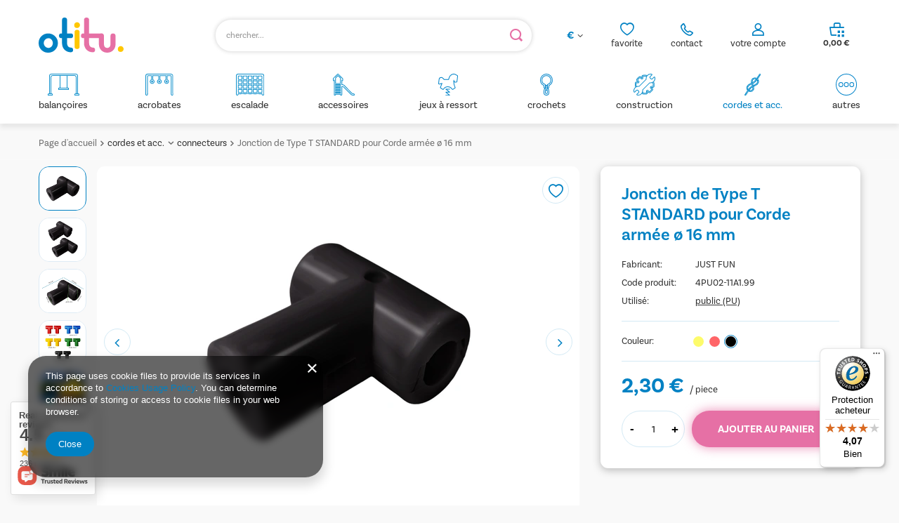

--- FILE ---
content_type: text/html; charset=utf-8
request_url: https://otitu.fr/product-fre-440-Jonction-de-Type-T-STANDARD-pour-Corde-armee-o-16-mm.html
body_size: 26420
content:
<!DOCTYPE html>
<html lang="fr" class="--vat --gross " ><head><meta name='viewport' content='user-scalable=no, initial-scale = 1.0, maximum-scale = 1.0, width=device-width, viewport-fit=cover'/> <link rel="preload" crossorigin="anonymous" as="font" href="/gfx/standards/fontello.woff?v=2"><meta http-equiv="Content-Type" content="text/html; charset=utf-8"><meta http-equiv="X-UA-Compatible" content="IE=edge"><title>Jonction de Type T STANDARD pour Corde armée ø 16 mm Noir | cordes et acc. \ connecteurs | Accessoires pour aires de jeux OTITU</title><meta name="keywords" content="Jonction de Type T STANDARD pour Corde armée ø 16 mm Noir Construction elements Accessories for ropes and chains JUST FUN Elementy do lin zbrojonych Item weight 60 g Dimensions 73x63 Diameter 16 mm Diameter 32 mm Utilisé public (PU) Couleur Noir  4PU02-11A1.99 4PU02-11A1.99 5902249706024 | cordes et acc. \ connecteurs"><meta name="description" content="Jonction de Type T STANDARD pour Corde armée ø 16 mm Noir | Grâce à leur universalité et fonctionnalité, nos éléments structurels constituent le meilleur choix pour chaque utilisation. Utiles lors du montage de presque toutes les balançoires, échelles, cordes et autres accessoires. La qualité et le soin apporté à  | cordes et acc. \ connecteurs"><link rel="icon" href="/gfx/fre/favicon.ico"><meta name="theme-color" content="#0081C3"><meta name="msapplication-navbutton-color" content="#0081C3"><meta name="apple-mobile-web-app-status-bar-style" content="#0081C3"><link rel="preload stylesheet" as="style" href="/gfx/fre/style.css.gzip?r=1766402196"><script>var app_shop={urls:{prefix:'data="/gfx/'.replace('data="', '')+'fre/',graphql:'/graphql/v1/'},vars:{priceType:'gross',priceTypeVat:true,productDeliveryTimeAndAvailabilityWithBasket:false,geoipCountryCode:'US',},txt:{priceTypeText:' brut',},fn:{},fnrun:{},files:[],graphql:{}};const getCookieByName=(name)=>{const value=`; ${document.cookie}`;const parts = value.split(`; ${name}=`);if(parts.length === 2) return parts.pop().split(';').shift();return false;};if(getCookieByName('freeeshipping_clicked')){document.documentElement.classList.remove('--freeShipping');}if(getCookieByName('rabateCode_clicked')){document.documentElement.classList.remove('--rabateCode');}function hideClosedBars(){const closedBarsArray=JSON.parse(localStorage.getItem('closedBars'))||[];if(closedBarsArray.length){const styleElement=document.createElement('style');styleElement.textContent=`${closedBarsArray.map((el)=>`#${el}`).join(',')}{display:none !important;}`;document.head.appendChild(styleElement);}}hideClosedBars();</script><meta name="robots" content="index,follow"><meta name="rating" content="general"><meta name="Author" content="OTITU.FR based on IdoSell - the best online selling solutions for your e-store (www.idosell.com/shop).">
<!-- Begin LoginOptions html -->

<style>
#client_new_social .service_item[data-name="service_Apple"]:before, 
#cookie_login_social_more .service_item[data-name="service_Apple"]:before,
.oscop_contact .oscop_login__service[data-service="Apple"]:before {
    display: block;
    height: 2.6rem;
    content: url('/gfx/standards/apple.svg?r=1743165583');
}
.oscop_contact .oscop_login__service[data-service="Apple"]:before {
    height: auto;
    transform: scale(0.8);
}
#client_new_social .service_item[data-name="service_Apple"]:has(img.service_icon):before,
#cookie_login_social_more .service_item[data-name="service_Apple"]:has(img.service_icon):before,
.oscop_contact .oscop_login__service[data-service="Apple"]:has(img.service_icon):before {
    display: none;
}
</style>

<!-- End LoginOptions html -->

<!-- Open Graph -->
<meta property="og:type" content="website"><meta property="og:url" content="https://otitu.fr/product-fre-440-Jonction-de-Type-T-STANDARD-pour-Corde-armee-o-16-mm.html
"><meta property="og:title" content="Jonction de Type T STANDARD pour Corde armée ø 16 mm"><meta property="og:description" content="Grâce à leur universalité et fonctionnalité, nos éléments structurels constituent le meilleur choix pour chaque utilisation. Utiles lors du montage de presque toutes les balançoires, échelles, cordes et autres accessoires. La qualité et le soin apporté à "><meta property="og:site_name" content="OTITU.FR"><meta property="og:locale" content="fr_FR"><meta property="og:image" content="https://otitu.fr/hpeciai/b60be1299c3ac087e6f05b2f8ef59edd/fre_pl_Jonction-de-Type-T-STANDARD-pour-Corde-armee-o-16-mm-440_3.webp"><meta property="og:image:width" content="500"><meta property="og:image:height" content="500"><link rel="manifest" href="https://otitu.fr/data/include/pwa/5/manifest.json?t=3"><meta name="apple-mobile-web-app-capable" content="yes"><meta name="apple-mobile-web-app-status-bar-style" content="black"><meta name="apple-mobile-web-app-title" content="otitu.fr"><link rel="apple-touch-icon" href="/data/include/pwa/5/icon-128.png"><link rel="apple-touch-startup-image" href="/data/include/pwa/5/logo-512.png" /><meta name="msapplication-TileImage" content="/data/include/pwa/5/icon-144.png"><meta name="msapplication-TileColor" content="#2F3BA2"><meta name="msapplication-starturl" content="/"><script type="application/javascript">var _adblock = true;</script><script async src="/data/include/advertising.js"></script><script type="application/javascript">var statusPWA = {
                online: {
                    txt: "Connected to the Internet",
                    bg: "#5fa341"
                },
                offline: {
                    txt: "No Internet connection",
                    bg: "#eb5467"
                }
            }</script><script async type="application/javascript" src="/ajax/js/pwa_online_bar.js?v=1&r=6"></script><script >
window.dataLayer = window.dataLayer || [];
window.gtag = function gtag() {
dataLayer.push(arguments);
}
gtag('consent', 'default', {
'ad_storage': 'denied',
'analytics_storage': 'denied',
'ad_personalization': 'denied',
'ad_user_data': 'denied',
'wait_for_update': 500
});

gtag('set', 'ads_data_redaction', true);
</script><script  class='google_consent_mode_update'>
gtag('consent', 'update', {
'ad_storage': 'granted',
'analytics_storage': 'granted',
'ad_personalization': 'granted',
'ad_user_data': 'granted'
});
</script>
<!-- End Open Graph -->

<link rel="canonical" href="https://otitu.fr/product-fre-440-Jonction-de-Type-T-STANDARD-pour-Corde-armee-o-16-mm.html" />

                <!-- Global site tag (gtag.js) -->
                <script  async src="https://www.googletagmanager.com/gtag/js?id=G-QYP5JXQWHK"></script>
                <script >
                    window.dataLayer = window.dataLayer || [];
                    window.gtag = function gtag(){dataLayer.push(arguments);}
                    gtag('js', new Date());
                    
                    gtag('config', 'G-QYP5JXQWHK');

                </script>
                <link rel="stylesheet" type="text/css" href="/data/designs/6390d3471f5211.07587319_70/gfx/fre/custom.css.gzip?r=1766402448">            <!-- Google Tag Manager -->
                    <script >(function(w,d,s,l,i){w[l]=w[l]||[];w[l].push({'gtm.start':
                    new Date().getTime(),event:'gtm.js'});var f=d.getElementsByTagName(s)[0],
                    j=d.createElement(s),dl=l!='dataLayer'?'&l='+l:'';j.async=true;j.src=
                    'https://www.googletagmanager.com/gtm.js?id='+i+dl;f.parentNode.insertBefore(j,f);
                    })(window,document,'script','dataLayer','GTM-WZZDRCZH');</script>
            <!-- End Google Tag Manager -->
<!-- Begin additional html or js -->


<!--142|5|114| modified: 2025-11-14 12:09:06-->
<meta name="google-site-verification" content="cco3DE5tFFdO3eGBek9ZhgPLE0GhUqxojJ7UDpO25gM" />
<!--155|5|125| modified: 2023-10-03 12:59:38-->
<script async="true" type="text/javascript" src="https://s.kk-resources.com/leadtag.js" ></script>

<!-- End additional html or js -->
                <script>
                if (window.ApplePaySession && window.ApplePaySession.canMakePayments()) {
                    var applePayAvailabilityExpires = new Date();
                    applePayAvailabilityExpires.setTime(applePayAvailabilityExpires.getTime() + 2592000000); //30 days
                    document.cookie = 'applePayAvailability=yes; expires=' + applePayAvailabilityExpires.toUTCString() + '; path=/;secure;'
                    var scriptAppleJs = document.createElement('script');
                    scriptAppleJs.src = "/ajax/js/apple.js?v=3";
                    if (document.readyState === "interactive" || document.readyState === "complete") {
                          document.body.append(scriptAppleJs);
                    } else {
                        document.addEventListener("DOMContentLoaded", () => {
                            document.body.append(scriptAppleJs);
                        });  
                    }
                } else {
                    document.cookie = 'applePayAvailability=no; path=/;secure;'
                }
                </script>
                                <script>
                var listenerFn = function(event) {
                    if (event.origin !== "https://payment.idosell.com")
                        return;
                    
                    var isString = (typeof event.data === 'string' || event.data instanceof String);
                    if (!isString) return;
                    try {
                        var eventData = JSON.parse(event.data);
                    } catch (e) {
                        return;
                    }
                    if (!eventData) { return; }                                            
                    if (eventData.isError) { return; }
                    if (eventData.action != 'isReadyToPay') {return; }
                    
                    if (eventData.result.result && eventData.result.paymentMethodPresent) {
                        var googlePayAvailabilityExpires = new Date();
                        googlePayAvailabilityExpires.setTime(googlePayAvailabilityExpires.getTime() + 2592000000); //30 days
                        document.cookie = 'googlePayAvailability=yes; expires=' + googlePayAvailabilityExpires.toUTCString() + '; path=/;secure;'
                    } else {
                        document.cookie = 'googlePayAvailability=no; path=/;secure;'
                    }                                            
                }     
                if (!window.isAdded)
                {                                        
                    if (window.oldListener != null) {
                         window.removeEventListener('message', window.oldListener);
                    }                        
                    window.addEventListener('message', listenerFn);
                    window.oldListener = listenerFn;                                      
                       
                    const iframe = document.createElement('iframe');
                    iframe.src = "https://payment.idosell.com/assets/html/checkGooglePayAvailability.html?origin=https%3A%2F%2Fotitu.fr";
                    iframe.style.display = 'none';                                            

                    if (document.readyState === "interactive" || document.readyState === "complete") {
                          if (!window.isAdded) {
                              window.isAdded = true;
                              document.body.append(iframe);
                          }
                    } else {
                        document.addEventListener("DOMContentLoaded", () => {
                            if (!window.isAdded) {
                              window.isAdded = true;
                              document.body.append(iframe);
                          }
                        });  
                    }  
                }
                </script>
                <script>let paypalDate = new Date();
                    paypalDate.setTime(paypalDate.getTime() + 86400000);
                    document.cookie = 'payPalAvailability_EUR=-1; expires=' + paypalDate.getTime() + '; path=/; secure';
                </script><script src="/data/gzipFile/expressCheckout.js.gz"></script><script type="text/javascript" src="/expressCheckout/smileCheckout.php?v=3"></script><style>express-checkout:not(:defined){-webkit-appearance:none;background:0 0;display:block !important;outline:0;width:100%;min-height:48px;position:relative}</style><link rel="preload" as="image" href="/hpeciai/b60be1299c3ac087e6f05b2f8ef59edd/fre_pm_Jonction-de-Type-T-STANDARD-pour-Corde-armee-o-16-mm-440_3.webp"><style>
							#photos_slider[data-skeleton] .photos__link:before {
								padding-top: calc(500/500* 100%);
							}
							@media (min-width: 979px) {.photos__slider[data-skeleton] .photos__figure:not(.--nav):first-child .photos__link {
								max-height: 500px;
							}}
						</style><link rel="stylesheet" href="https://use.typekit.net/pss6esj.css"></head><body><div id="container" class="projector_page container max-width-1200"><header class=" commercial_banner"><script class="ajaxLoad">
                app_shop.vars.vat_registered = "true";
                app_shop.vars.currency_format = "###,##0.00";
                
                    app_shop.vars.currency_before_value = false;
                
                    app_shop.vars.currency_space = true;
                
                app_shop.vars.symbol = "€";
                app_shop.vars.id= "EUR";
                app_shop.vars.baseurl = "http://otitu.fr/";
                app_shop.vars.sslurl= "https://otitu.fr/";
                app_shop.vars.curr_url= "%2Fproduct-fre-440-Jonction-de-Type-T-STANDARD-pour-Corde-armee-o-16-mm.html";
                

                var currency_decimal_separator = ',';
                var currency_grouping_separator = ' ';

                
                    app_shop.vars.blacklist_extension = ["exe","com","swf","js","php"];
                
                    app_shop.vars.blacklist_mime = ["application/javascript","application/octet-stream","message/http","text/javascript","application/x-deb","application/x-javascript","application/x-shockwave-flash","application/x-msdownload"];
                
                    app_shop.urls.contact = "/contact-fre.html";
                </script><div id="viewType" style="display:none"></div><div id="logo" class="d-flex align-items-center"><a href="/" target="_self"><img src="/data/gfx/mask/fre/logo_4_big.svg" alt="" width="121" height="50"></a></div><form action="https://otitu.fr/search.php" method="get" id="menu_search" class="menu_search"><a href="#showSearchForm" class="menu_search__mobile"></a><div class="menu_search__block"><div class="menu_search__item --input"><input class="menu_search__input" type="text" name="text" autocomplete="off" placeholder="chercher..."><button class="menu_search__submit" type="submit"></button></div><div class="menu_search__item --results search_result"></div></div></form><div id="menu_settings" class="align-items-center justify-content-center justify-content-lg-end"><div class="open_trigger"><span class="d-none d-md-inline-block flag_txt">€</span><div class="menu_settings_wrapper d-md-none"><div class="menu_settings_inline"><div class="menu_settings_header">
								Langue et monnaie: 
							</div><div class="menu_settings_content"><span class="menu_settings_flag flag flag_fre"></span><strong class="menu_settings_value"><span class="menu_settings_language">fr</span><span> | </span><span class="menu_settings_currency">€</span></strong></div></div><div class="menu_settings_inline"><div class="menu_settings_header">
								Livraison à: 
							</div><div class="menu_settings_content"><strong class="menu_settings_value">France</strong></div></div></div><i class="icon-angle-down d-none d-md-inline-block"></i></div><form action="https://otitu.fr/settings.php" method="post"><ul><li><div class="form-group"><label for="menu_settings_curr">Monnaie</label><div class="select-after"><select class="form-control" name="curr" id="menu_settings_curr"><option value="EUR" selected>€</option><option value="PLN">zł (1 € = 4.2231zł)
															</option></select></div></div></li><li class="buttons"><button class="btn --solid --large" type="submit">
								Appliquez les changements
							</button></li></ul></form><div id="menu_additional"><div class="account_link"><a class="account_link-top" href="https://otitu.fr/login.php">votre compte</a><div class="account_link_list col-md-10 col-12"><a class=" btn --solid --medium --login " href="https://otitu.fr/login.php">
                   Connectez-vous
    						</a><p> Vous n'avez pas de compte</p><a class="btn --solid --medium --outline --register" href="https://otitu.fr/client-new.php?register">
                Créer un nouveau compte
            </a></div></div><div class="contact_top_box"><div id="menu_buttons3" class=" "><div class="menu_button_wrapper_contact">  <div class="contact_top_wrapper">
      <div class="contact_top">
        <a href="/shoppinglist.php" class="contact_top__link"> contact</a>
        <div class="contact_top_list">
          <a class="contact_top_mail top_mail" href="mailto:shop@otitu.com">mail: shop@otitu.com</a>
            <a class="contact_top_tel top_tel" href="tel:957201201">tel 957 201 201</a>
          <div class="contact_top_hours">
            <p class="contact_top_hours_var hours_var">heures de travail</p>
            <p class="contact_top_hours_data hours_data">Lun-Ven: 8.00-16.00</p>
            <p class="contact_top_opening_var opening_var">heures d'ouverture du téléphone</p>
            <p class="contact_top_opening_data opening_data">Lun-Ven: 13.00-16.00</p>  
          </div>
        </div>
      </div>
    </div></div></div></div><div class="shopping_list_top" data-empty="true"><a href="https://otitu.fr/fr/shoppinglist/" class="wishlist_link slt_link">favorite</a><div class="slt_lists"><ul class="slt_lists__nav"><li class="slt_lists__nav_item" data-list_skeleton="true" data-list_id="true" data-shared="true"><a class="slt_lists__nav_link" data-list_href="true"><span class="slt_lists__nav_name" data-list_name="true"></span><span class="slt_lists__count" data-list_count="true">0</span></a></li></ul><span class="slt_lists__empty">Ajoutez les produits que vous aimez et que vous voulez acheter plus tard.</span></div></div></div></div><div class="shopping_list_top_mobile" data-empty="true"><a href="https://otitu.fr/fr/shoppinglist/" class="sltm_link"></a></div><div class="contact_top_mobile" data-empty="true"><a class="sltm_link" href="tel:+48%20957%20201%20201%20"></a></div><div class="account_link_mobile" data-empty="true"><a class="sltm_link" href="https://otitu.fr/login.php"></a></div><div class="sl_choose sl_dialog"><div class="sl_choose__wrapper sl_dialog__wrapper"><div class="sl_choose__item --top sl_dialog_close mb-2"><strong class="sl_choose__label">Enregistrer dans la liste des courses</strong></div><div class="sl_choose__item --lists" data-empty="true"><div class="sl_choose__list f-group --radio m-0 d-md-flex align-items-md-center justify-content-md-between" data-list_skeleton="true" data-list_id="true" data-shared="true"><input type="radio" name="add" class="sl_choose__input f-control" id="slChooseRadioSelect" data-list_position="true"><label for="slChooseRadioSelect" class="sl_choose__group_label f-label py-4" data-list_position="true"><span class="sl_choose__sub d-flex align-items-center"><span class="sl_choose__name" data-list_name="true"></span><span class="sl_choose__count" data-list_count="true">0</span></span></label><button type="button" class="sl_choose__button --desktop btn --solid">Sauvez</button></div></div><div class="sl_choose__item --create sl_create mt-4"><a href="#new" class="sl_create__link  align-items-center">Créer une nouvelle liste de courses</a><form class="sl_create__form align-items-center"><div class="sl_create__group f-group --small mb-0"><input type="text" class="sl_create__input f-control" required="required"><label class="sl_create__label f-label">Nom de la nouvelle liste</label></div><button type="submit" class="sl_create__button btn --solid ml-2 ml-md-3">Créer une liste</button></form></div><div class="sl_choose__item --mobile mt-4 d-flex justify-content-center d-md-none"><button class="sl_choose__button --mobile btn --solid --large">Sauvez</button></div></div></div><div id="menu_basket" class="topBasket"><a class="topBasket__sub" href="/basketedit.php"><span class="badge badge-info d-none"></span><strong class="topBasket__price" style="display: none;">0,00 €</strong></a><div class="topBasket__details --products" style="display: none;"><div class="topBasket__block --labels"><label class="topBasket__item --name">Produit</label><label class="topBasket__item --sum">Quantité</label><label class="topBasket__item --prices">Prix</label></div><div class="topBasket__block --products"></div><div class="topBasket__block --oneclick topBasket_oneclick" data-lang="fre"><div class="topBasket_oneclick__label"><span class="topBasket_oneclick__text --fast">Achats rapides <strong>1-Click</strong></span><span class="topBasket_oneclick__text --registration"> (sans enregistrement)</span></div><div class="topBasket_oneclick__items"><span class="topBasket_oneclick__item --googlePay" title="Google Pay"><img class="topBasket_oneclick__icon" src="/panel/gfx/payment_forms/237.png" alt="Google Pay"></span></div></div></div><div class="topBasket__details --shipping d-none" style="display: none;"><span class="topBasket__name">Frais de livraison de</span><span id="shipppingCost"></span></div><script>
						app_shop.vars.cache_html = true;
					</script></div><nav id="menu_categories" class="wide"><button type="button" class="navbar-toggler"><i class="icon-reorder"></i></button><div class="navbar-collapse" id="menu_navbar"><ul class="navbar-nav mx-md-n2"><li class="nav-item --test"><a  href="/fre_m_balancoires-459.html" target="_self" title="balançoires" class="nav-link nav-gfx" ><div class="gfx_lvl_1-wrapper"><img alt="balançoires" title="balançoires" src="/data/gfx/fre/navigation/4_1_i_459.svg" data-omo="img" data-omo_img="/data/gfx/fre/navigation/4_1_o_459.svg" aaa="1"><span class="gfx_lvl_1 ">balançoires</span></div></a><ul class="navbar-subnav"><li class="nav-item empty"><a  href="/fre_m_balancoires_plat-468.html" target="_self" title="plat" class="nav-link" >plat</a></li><li class="nav-item empty"><a  href="/fre_m_balancoires_bebe-469.html" target="_self" title="bebe" class="nav-link" >bebe</a></li><li class="nav-item empty"><a  href="/fre_m_balancoires_ronde-470.html" target="_self" title="ronde" class="nav-link" >ronde</a></li><li class="nav-item empty"><a  href="/fre_m_balancoires_souple-471.html" target="_self" title="souple" class="nav-link" >souple</a></li><li class="nav-item empty"><a  href="/fre_m_balancoires_double-472.html" target="_self" title="double" class="nav-link" >double</a></li><li class="nav-item empty"><a  href="/fre_m_balancoires_autres-473.html" target="_self" title="autres" class="nav-link" >autres</a></li></ul></li><li class="nav-item --test"><a  href="/fre_m_acrobates-460.html" target="_self" title="acrobates" class="nav-link nav-gfx" ><div class="gfx_lvl_1-wrapper"><img alt="acrobates" title="acrobates" src="/data/gfx/fre/navigation/4_1_i_460.svg" data-omo="img" data-omo_img="/data/gfx/fre/navigation/4_1_o_460.svg" aaa="1"><span class="gfx_lvl_1 ">acrobates</span></div></a><ul class="navbar-subnav"><li class="nav-item empty"><a  href="/fre_m_acrobates_anneaux-474.html" target="_self" title="anneaux" class="nav-link" >anneaux</a></li><li class="nav-item empty"><a  href="/fre_m_acrobates_trapezes-475.html" target="_self" title="trapèzes" class="nav-link" >trapèzes</a></li></ul></li><li class="nav-item --test"><a  href="/fre_m_escalade-461.html" target="_self" title="escalade" class="nav-link nav-gfx" ><div class="gfx_lvl_1-wrapper"><img alt="escalade" title="escalade" src="/data/gfx/fre/navigation/4_1_i_461.svg" data-omo="img" data-omo_img="/data/gfx/fre/navigation/4_1_o_461.svg" aaa="1"><span class="gfx_lvl_1 ">escalade</span></div></a><ul class="navbar-subnav"><li class="nav-item empty"><a  href="/fre_m_escalade_prises-descalade-477.html" target="_self" title="prises d'escalade" class="nav-link" >prises d'escalade</a></li><li class="nav-item empty"><a  href="/fre_m_escalade_echelles-478.html" target="_self" title="échelles" class="nav-link" >échelles</a></li><li class="nav-item empty"><a  href="/fre_m_escalade_cordes-479.html" target="_self" title="cordes" class="nav-link" >cordes</a></li><li class="nav-item empty"><a  href="/fre_m_escalade_filet-a-grimper-480.html" target="_self" title="filet à grimper" class="nav-link" >filet à grimper</a></li></ul></li><li class="nav-item --test"><a  href="/fre_m_accessoires-462.html" target="_self" title="accessoires" class="nav-link nav-gfx" ><div class="gfx_lvl_1-wrapper"><img alt="accessoires" title="accessoires" src="/data/gfx/fre/navigation/4_1_i_462.svg" data-omo="img" data-omo_img="/data/gfx/fre/navigation/4_1_o_462.svg" aaa="1"><span class="gfx_lvl_1 ">accessoires</span></div></a></li><li class="nav-item --test"><a  href="/fre_m_jeux-a-ressort-463.html" target="_self" title="jeux à ressort" class="nav-link nav-gfx" ><div class="gfx_lvl_1-wrapper"><img alt="jeux à ressort" title="jeux à ressort" src="/data/gfx/fre/navigation/4_1_i_463.svg" data-omo="img" data-omo_img="/data/gfx/fre/navigation/4_1_o_463.svg" aaa="1"><span class="gfx_lvl_1 ">jeux à ressort</span></div></a><ul class="navbar-subnav"><li class="nav-item empty"><a  href="/fre_m_jeux-a-ressort_jeux-a-ressort-481.html" target="_self" title="jeux à ressort" class="nav-link" >jeux à ressort</a></li><li class="nav-item empty"><a  href="/fre_m_jeux-a-ressort_autres-482.html" target="_self" title="autres" class="nav-link" >autres</a></li></ul></li><li class="nav-item --test"><a  href="/fre_m_crochets-465.html" target="_self" title="crochets" class="nav-link nav-gfx" ><div class="gfx_lvl_1-wrapper"><img alt="crochets" title="crochets" src="/data/gfx/fre/navigation/4_1_i_465.svg" data-omo="img" data-omo_img="/data/gfx/fre/navigation/4_1_o_465.svg" aaa="1"><span class="gfx_lvl_1 ">crochets</span></div></a><ul class="navbar-subnav"><li class="nav-item empty"><a  href="/fre_m_crochets_crochets-483.html" target="_self" title="crochets" class="nav-link" >crochets</a></li><li class="nav-item empty"><a  href="/fre_m_crochets_accessoires-484.html" target="_self" title="accessoires" class="nav-link" >accessoires</a></li></ul></li><li class="nav-item --test"><a  href="/fre_m_construction-466.html" target="_self" title="construction" class="nav-link nav-gfx" ><div class="gfx_lvl_1-wrapper"><img alt="construction" title="construction" src="/data/gfx/fre/navigation/4_1_i_466.svg" data-omo="img" data-omo_img="/data/gfx/fre/navigation/4_1_o_466.svg" aaa="1"><span class="gfx_lvl_1 ">construction</span></div></a><ul class="navbar-subnav"><li class="nav-item empty"><a  href="/fre_m_construction_angles-acier-485.html" target="_self" title="angles acier" class="nav-link" >angles acier</a></li><li class="nav-item empty"><a  href="/fre_m_construction_balancoires-en-bascule-486.html" target="_self" title="balançoires en bascule" class="nav-link" >balançoires en bascule</a></li><li class="nav-item empty"><a  href="/fre_m_construction_chaines-487.html" target="_self" title="chaînes" class="nav-link" >chaînes</a></li><li class="nav-item empty"><a  href="/fre_m_construction_caches-ecrous-488.html" target="_self" title="caches-écrous" class="nav-link" >caches-écrous</a></li><li class="nav-item empty"><a  href="/fre_m_construction_autres-489.html" target="_self" title="autres" class="nav-link" >autres</a></li></ul></li><li class="nav-item active"><a  href="/fre_m_cordes-et-acc-467.html" target="_self" title="cordes et acc." class="nav-link active nav-gfx" ><div class="gfx_lvl_1-wrapper"><img alt="cordes et acc." title="cordes et acc." src="/data/gfx/fre/navigation/4_1_i_467.svg" data-omo="img" data-omo_img="/data/gfx/fre/navigation/4_1_o_467.svg" aaa="1"><span class="gfx_lvl_1 ">cordes et acc.</span></div></a><ul class="navbar-subnav"><li class="nav-item empty"><a  href="/fre_m_cordes-et-acc-_cordes-490.html" target="_self" title="cordes" class="nav-link" >cordes</a></li><li class="nav-item active empty"><a  href="/fre_m_cordes-et-acc-_connecteurs-491.html" target="_self" title="connecteurs" class="nav-link active" >connecteurs</a></li><li class="nav-item empty"><a  href="/fre_m_cordes-et-acc-_cosses-492.html" target="_self" title="cosses" class="nav-link" >cosses</a></li><li class="nav-item empty"><a  href="/fre_m_cordes-et-acc-_corde-arme-et-acc-493.html" target="_self" title="corde armé et acc." class="nav-link" >corde armé et acc.</a></li></ul></li><li class="nav-item --test"><a  href="/fre_m_autres-464.html" target="_self" title="autres" class="nav-link nav-gfx" ><div class="gfx_lvl_1-wrapper"><img alt="autres" title="autres" src="/data/gfx/fre/navigation/4_1_i_464.svg" data-omo="img" data-omo_img="/data/gfx/fre/navigation/4_1_o_464.svg" aaa="1"><span class="gfx_lvl_1 ">autres</span></div></a><ul class="navbar-subnav"><li class="nav-item empty"><a  href="/fre_m_autres_autres-676.html" target="_self" title="autres" class="nav-link" >autres</a></li><li class="nav-item"><a  href="/fre_m_autres_ensembles-677.html" target="_self" title="ensembles" class="nav-link" >ensembles</a><ul class="navbar-subsubnav"><li class="nav-item"><a  href="/fre_m_autres_ensembles_crochets-678.html" target="_self" title="crochets" class="nav-link" >crochets</a></li><li class="nav-item"><a  href="/fre_m_autres_ensembles_maisons-de-jeux-679.html" target="_self" title="maisons de jeux" class="nav-link" >maisons de jeux</a></li><li class="nav-item"><a  href="/fre_m_autres_ensembles_construction-680.html" target="_self" title="construction" class="nav-link" >construction</a></li><li class="nav-item"><a  href="/fre_m_autres_ensembles_escalade-681.html" target="_self" title="escalade" class="nav-link" >escalade</a></li><li class="nav-item"><a  href="/fre_m_autres_ensembles_balancoires-avec-chaines-682.html" target="_self" title="balançoires avec chaînes" class="nav-link" >balançoires avec chaînes</a></li></ul></li></ul></li></ul></div></nav><div id="breadcrumbs" class="breadcrumbs"><div class="back_button"><button id="back_button"><i class="icon-angle-left"></i> Dos</button></div><div class="list_wrapper"><ol><li><span>Vous êtes ici:  </span></li><li class="bc-main"><span><a href="/">Page d'accueil</a></span></li><li class="category bc-item-1 --more"><a class="category" href="/fre_m_cordes-et-acc-467.html">cordes et acc.</a><ul class="breadcrumbs__sub"><li class="breadcrumbs__item"><a class="breadcrumbs__link --link" href="/fre_m_cordes-et-acc-_cordes-490.html">cordes</a></li><li class="breadcrumbs__item"><a class="breadcrumbs__link --link" href="/fre_m_cordes-et-acc-_connecteurs-491.html">connecteurs</a></li><li class="breadcrumbs__item"><a class="breadcrumbs__link --link" href="/fre_m_cordes-et-acc-_cosses-492.html">cosses</a></li><li class="breadcrumbs__item"><a class="breadcrumbs__link --link" href="/fre_m_cordes-et-acc-_corde-arme-et-acc-493.html">corde armé et acc.</a></li></ul></li><li class="category bc-item-2 bc-active"><a class="category" href="/fre_m_cordes-et-acc-_connecteurs-491.html">connecteurs</a></li><li class="bc-active bc-product-name"><span>Jonction de Type T STANDARD pour Corde armée ø 16 mm</span></li></ol></div></div></header><div id="layout" class="row clearfix"><aside class="col-3"><section class="shopping_list_menu"><div class="shopping_list_menu__block --lists slm_lists" data-empty="true"><span class="slm_lists__label">Listes de courses</span><ul class="slm_lists__nav"><li class="slm_lists__nav_item" data-list_skeleton="true" data-list_id="true" data-shared="true"><a class="slm_lists__nav_link" data-list_href="true"><span class="slm_lists__nav_name" data-list_name="true"></span><span class="slm_lists__count" data-list_count="true">0</span></a></li><li class="slm_lists__nav_header"><span class="slm_lists__label">Listes de courses</span></li></ul><a href="#manage" class="slm_lists__manage d-none align-items-center d-md-flex">Gérez vos listes</a></div><div class="shopping_list_menu__block --bought slm_bought"><a class="slm_bought__link d-flex" href="https://otitu.fr/products-bought.php">
						Liste des produits commandés jusqu'à présent
					</a></div><div class="shopping_list_menu__block --info slm_info"><strong class="slm_info__label d-block mb-3">Comment fonctionne une liste de courses ?</strong><ul class="slm_info__list"><li class="slm_info__list_item d-flex mb-3">
							Une fois connecté, vous pouvez placer et stocker indéfiniment un nombre illimité de produits sur votre liste d'achats.
						</li><li class="slm_info__list_item d-flex mb-3">
							L'ajout d'un produit à une liste d'achats ne signifie pas automatiquement qu'il a été réservé.
						</li><li class="slm_info__list_item d-flex mb-3">
							Pour les clients qui ne sont pas connectés, la liste d'achats est stockée jusqu'à l'expiration de la session (environ 24 heures).
						</li></ul></div></section><div id="mobileCategories" class="mobileCategories"><div class="mobileCategories__item --menu"><a class="mobileCategories__link --active" href="#" data-ids="#menu_search,.shopping_list_menu,#menu_search,#menu_navbar,#menu_navbar3, #menu_blog">
                            Menu
                        </a></div><div class="mobileCategories__item --account"><a class="mobileCategories__link" href="#" data-ids="#menu_contact,#login_menu_block">
                            Compte
                        </a></div><div class="mobileCategories__item --settings"><a class="mobileCategories__link" href="#" data-ids="#menu_settings">
                                Paramètres
                            </a></div></div><div class="setMobileGrid" data-item="#menu_navbar"></div><div class="setMobileGrid" data-item="#menu_navbar3" data-ismenu1="true"></div><div class="setMobileGrid" data-item="#menu_blog"></div><div class="login_menu_block d-lg-none" id="login_menu_block"><a class="sign_in_link" href="/login.php" title=""><i class="icon-user"></i><span>Connectez-vous</span></a><a class="registration_link" href="/client-new.php?register" title=""><i class="icon-lock"></i><span>Registre</span></a><a class="order_status_link" href="/order-open.php" title=""><i class="icon-globe"></i><span>Vérifier l'état de la commande</span></a></div><div class="setMobileGrid" data-item="#menu_contact"></div><div class="setMobileGrid" data-item="#menu_settings"></div></aside><div id="content" class="col-12"><div id="menu_compare_product" class="compare mb-2 pt-sm-3 pb-sm-3 mb-sm-3" style="display: none;"><div class="compare__label d-none d-sm-block">Ajouté pour comparaison</div><div class="compare__sub" tabindex="-1"></div><div class="compare__buttons"><a class="compare__button btn --solid --secondary" href="https://otitu.fr/product-compare.php" title="Comparer tous les produits" target="_blank"><span>Comparer les produits </span><span class="d-sm-none">(0)</span></a><a class="compare__button --remove btn d-none d-sm-block" href="https://otitu.fr/settings.php?comparers=remove&amp;product=###" title="Retirer tous les produits">
					Retirer les produits
				</a></div><script>var cache_html = true;</script></div><section id="projector_photos" class="photos d-flex align-items-start mb-4" data-nav="true"><div id="photos_nav" class="photos__nav d-none d-md-flex flex-md-column"><figure class="photos__figure --nav"><a class="photos__link --nav" href="/hpeciai/b60be1299c3ac087e6f05b2f8ef59edd/fre_pl_Jonction-de-Type-T-STANDARD-pour-Corde-armee-o-16-mm-440_3.webp" data-slick-index="0" data-width="250" data-height="250"><picture><source type="image/webp" srcset="/hpeciai/d41556b4a98603fa1780b171794120ec/fre_ps_Jonction-de-Type-T-STANDARD-pour-Corde-armee-o-16-mm-440_3.webp"></source><img class="photos__photo b-lazy --nav" width="250" height="250" alt="Jonction de Type T STANDARD pour Corde armée ø 16 mm" data-src="/hpeciai/6d06146efd0ecd0a303c64b82425b58f/fre_ps_Jonction-de-Type-T-STANDARD-pour-Corde-armee-o-16-mm-440_3.png"></picture></a></figure><figure class="photos__figure --nav"><a class="photos__link --nav" href="/hpeciai/feb97de4a33c2d7a65840df29d68817f/fre_pl_Jonction-de-Type-T-STANDARD-pour-Corde-armee-o-16-mm-440_4.webp" data-slick-index="1" data-width="250" data-height="250"><picture><source type="image/webp" srcset="/hpeciai/091307afd54364fc6480cb77bf50aed1/fre_ps_Jonction-de-Type-T-STANDARD-pour-Corde-armee-o-16-mm-440_4.webp"></source><img class="photos__photo b-lazy --nav" width="250" height="250" alt="Jonction de Type T STANDARD pour Corde armée ø 16 mm" data-src="/hpeciai/6c83433de7ecb1d2a6c14f67bbc3b02f/fre_ps_Jonction-de-Type-T-STANDARD-pour-Corde-armee-o-16-mm-440_4.png"></picture></a></figure><figure class="photos__figure --nav"><a class="photos__link --nav" href="/hpeciai/dd310c483693dabb19f99e8457560a20/fre_pl_Jonction-de-Type-T-STANDARD-pour-Corde-armee-o-16-mm-440_5.webp" data-slick-index="2" data-width="250" data-height="250"><picture><source type="image/webp" srcset="/hpeciai/41dc9a290bdb3f38ce861f8c2dcb4853/fre_ps_Jonction-de-Type-T-STANDARD-pour-Corde-armee-o-16-mm-440_5.webp"></source><img class="photos__photo b-lazy --nav" width="250" height="250" alt="Jonction de Type T STANDARD pour Corde armée ø 16 mm" data-src="/hpeciai/4960a6252f351aba97843240cfb7d3d9/fre_ps_Jonction-de-Type-T-STANDARD-pour-Corde-armee-o-16-mm-440_5.png"></picture></a></figure><figure class="photos__figure --nav"><a class="photos__link --nav" href="/hpeciai/c8102a9d4ed20b15c653559b0e167988/fre_pl_Jonction-de-Type-T-STANDARD-pour-Corde-armee-o-16-mm-440_1.webp" data-slick-index="3" data-width="250" data-height="250"><picture><source type="image/webp" srcset="/hpeciai/2b9ba353a55eb2e2a75a096878ec0c19/fre_ps_Jonction-de-Type-T-STANDARD-pour-Corde-armee-o-16-mm-440_1.webp"></source><img class="photos__photo b-lazy --nav" width="250" height="250" alt="Jonction de Type T STANDARD pour Corde armée ø 16 mm" data-src="/hpeciai/ec24c15869001fe6642b3472e3020312/fre_ps_Jonction-de-Type-T-STANDARD-pour-Corde-armee-o-16-mm-440_1.png"></picture></a></figure><figure class="photos__figure --nav"><a class="photos__link --nav" href="/hpeciai/ec5faec1da4865aef25372754b4f455d/fre_pl_Jonction-de-Type-T-STANDARD-pour-Corde-armee-o-16-mm-440_2.webp" data-slick-index="4" data-width="250" data-height="250"><picture><source type="image/webp" srcset="/hpeciai/3ca71358810f6652b4e2471d7b888203/fre_ps_Jonction-de-Type-T-STANDARD-pour-Corde-armee-o-16-mm-440_2.webp"></source><img class="photos__photo b-lazy --nav" width="250" height="250" alt="Jonction de Type T STANDARD pour Corde armée ø 16 mm" data-src="/hpeciai/814439f2ded863633396760c2e6f7bbc/fre_ps_Jonction-de-Type-T-STANDARD-pour-Corde-armee-o-16-mm-440_2.png"></picture></a></figure></div><div id="photos_slider" class="photos__slider" data-skeleton="true" data-nav="true"><div class="photos___slider_wrapper"><figure class="photos__figure"><a class="photos__link" href="/hpeciai/b60be1299c3ac087e6f05b2f8ef59edd/fre_pl_Jonction-de-Type-T-STANDARD-pour-Corde-armee-o-16-mm-440_3.webp" data-width="500" data-height="500"><picture><source type="image/webp" srcset="/hpeciai/b60be1299c3ac087e6f05b2f8ef59edd/fre_pm_Jonction-de-Type-T-STANDARD-pour-Corde-armee-o-16-mm-440_3.webp"></source><img class="photos__photo" width="500" height="500" alt="Jonction de Type T STANDARD pour Corde armée ø 16 mm" src="/hpeciai/3ef02dcb74770849cf08e02489e81929/fre_pm_Jonction-de-Type-T-STANDARD-pour-Corde-armee-o-16-mm-440_3.png"></picture></a></figure><figure class="photos__figure"><a class="photos__link" href="/hpeciai/feb97de4a33c2d7a65840df29d68817f/fre_pl_Jonction-de-Type-T-STANDARD-pour-Corde-armee-o-16-mm-440_4.webp" data-width="500" data-height="500"><picture><source type="image/webp" srcset="/hpeciai/feb97de4a33c2d7a65840df29d68817f/fre_pm_Jonction-de-Type-T-STANDARD-pour-Corde-armee-o-16-mm-440_4.webp"></source><img class="photos__photo slick-loading" width="500" height="500" alt="Jonction de Type T STANDARD pour Corde armée ø 16 mm" data-lazy="/hpeciai/e6e12edad415871c79baaa16701e1e2a/fre_pm_Jonction-de-Type-T-STANDARD-pour-Corde-armee-o-16-mm-440_4.png"></picture></a></figure><figure class="photos__figure"><a class="photos__link" href="/hpeciai/dd310c483693dabb19f99e8457560a20/fre_pl_Jonction-de-Type-T-STANDARD-pour-Corde-armee-o-16-mm-440_5.webp" data-width="500" data-height="500"><picture><source type="image/webp" srcset="/hpeciai/dd310c483693dabb19f99e8457560a20/fre_pm_Jonction-de-Type-T-STANDARD-pour-Corde-armee-o-16-mm-440_5.webp"></source><img class="photos__photo slick-loading" width="500" height="500" alt="Jonction de Type T STANDARD pour Corde armée ø 16 mm" data-lazy="/hpeciai/419c2b9a74399f2c2e8522dc991501df/fre_pm_Jonction-de-Type-T-STANDARD-pour-Corde-armee-o-16-mm-440_5.png"></picture></a></figure><figure class="photos__figure"><a class="photos__link" href="/hpeciai/c8102a9d4ed20b15c653559b0e167988/fre_pl_Jonction-de-Type-T-STANDARD-pour-Corde-armee-o-16-mm-440_1.webp" data-width="500" data-height="500"><picture><source type="image/webp" srcset="/hpeciai/c8102a9d4ed20b15c653559b0e167988/fre_pm_Jonction-de-Type-T-STANDARD-pour-Corde-armee-o-16-mm-440_1.webp"></source><img class="photos__photo slick-loading" width="500" height="500" alt="Jonction de Type T STANDARD pour Corde armée ø 16 mm" data-lazy="/hpeciai/43e809ccb8238b784d410d406f08e937/fre_pm_Jonction-de-Type-T-STANDARD-pour-Corde-armee-o-16-mm-440_1.png"></picture></a></figure><figure class="photos__figure"><a class="photos__link" href="/hpeciai/ec5faec1da4865aef25372754b4f455d/fre_pl_Jonction-de-Type-T-STANDARD-pour-Corde-armee-o-16-mm-440_2.webp" data-width="500" data-height="500"><picture><source type="image/webp" srcset="/hpeciai/ec5faec1da4865aef25372754b4f455d/fre_pm_Jonction-de-Type-T-STANDARD-pour-Corde-armee-o-16-mm-440_2.webp"></source><img class="photos__photo slick-loading" width="500" height="500" alt="Jonction de Type T STANDARD pour Corde armée ø 16 mm" data-lazy="/hpeciai/f0005c0c3bcb589290094e2f41f3daf9/fre_pm_Jonction-de-Type-T-STANDARD-pour-Corde-armee-o-16-mm-440_2.png"></picture></a></figure></div><a class="projector_buy__shopping_list" href="#addToShoppingList" title="Cliquez pour ajouter le produit à votre liste d'achats"></a></div></section><div class="pswp" tabindex="-1" role="dialog" aria-hidden="true"><div class="pswp__bg"></div><div class="pswp__scroll-wrap"><div class="pswp__container"><div class="pswp__item"></div><div class="pswp__item"></div><div class="pswp__item"></div></div><div class="pswp__ui pswp__ui--hidden"><div class="pswp__top-bar"><div class="pswp__counter"></div><button class="pswp__button pswp__button--close" title="Close (Esc)"></button><button class="pswp__button pswp__button--share" title="Share"></button><button class="pswp__button pswp__button--fs" title="Toggle fullscreen"></button><button class="pswp__button pswp__button--zoom" title="Zoom in/out"></button><div class="pswp__preloader"><div class="pswp__preloader__icn"><div class="pswp__preloader__cut"><div class="pswp__preloader__donut"></div></div></div></div></div><div class="pswp__share-modal pswp__share-modal--hidden pswp__single-tap"><div class="pswp__share-tooltip"></div></div><button class="pswp__button pswp__button--arrow--left" title="Previous (arrow left)"></button><button class="pswp__button pswp__button--arrow--right" title="Next (arrow right)"></button><div class="pswp__caption"><div class="pswp__caption__center"></div></div></div></div></div><script class="ajaxLoad">
		cena_raty = 2.30;
		
				var client_login = 'false'
			
		var client_points = '';
		var points_used = '';
		var shop_currency = '€';
		var product_data = {
		"product_id": '440',
		
		"currency":"€",
		"product_type":"product_item",
		"unit":"piece",
		"unit_plural":"pieces",

		"unit_sellby":"1",
		"unit_precision":"0",

		"base_price":{
		
			"maxprice":"2.30",
		
			"maxprice_formatted":"2,30 €",
		
			"maxprice_net":"1.92",
		
			"maxprice_net_formatted":"1,92 €",
		
			"minprice":"2.30",
		
			"minprice_formatted":"2,30 €",
		
			"minprice_net":"1.92",
		
			"minprice_net_formatted":"1,92 €",
		
			"size_max_maxprice_net":"0.00",
		
			"size_min_maxprice_net":"0.00",
		
			"size_max_maxprice_net_formatted":"0,00 €",
		
			"size_min_maxprice_net_formatted":"0,00 €",
		
			"size_max_maxprice":"0.00",
		
			"size_min_maxprice":"0.00",
		
			"size_max_maxprice_formatted":"0,00 €",
		
			"size_min_maxprice_formatted":"0,00 €",
		
			"price_unit_sellby":"2.30",
		
			"value":"2.30",
			"price_formatted":"2,30 €",
			"price_net":"1.92",
			"price_net_formatted":"1,92 €",
			"vat":"20",
			"worth":"2.3",
			"worth_net":"1.92",
			"worth_formatted":"2,30 €",
			"worth_net_formatted":"1,92 €",
			"basket_enable":"y",
			"special_offer":"false",
			"rebate_code_active":"n",
			"priceformula_error":"false"
		},

		"order_quantity_range":{
		
		},

		"sizes":{
		
		"uniw":
		{
		
			"type":"uniw",
			"priority":"0",
			"description":"uniwersalny",
			"name":"uniw",
			"amount":0,
			"amount_mo":0,
			"amount_mw":0,
			"amount_mp":0,
			"code_extern":"4PU02-11A1.99",
			"code_producer":"5902249706024",
			"delay_time":{
			
				"days":"0",
				"hours":"0",
				"minutes":"0",
				"time":"2026-01-20 08:29:57",
				"week_day":"2",
				"week_amount":"0",
				"unknown_delivery_time":"false"
			},
		
			"delivery":{
			
			"undefined":"false",
			"shipping":"11.90",
			"shipping_formatted":"11,90 €",
			"limitfree":"0.00",
			"limitfree_formatted":"0,00 €",
			"shipping_change":"11.90",
			"shipping_change_formatted":"11,90 €",
			"change_type":"up"
			},
			"price":{
			
			"value":"2.30",
			"price_formatted":"2,30 €",
			"price_net":"1.92",
			"price_net_formatted":"1,92 €",
			"vat":"20",
			"worth":"2.3",
			"worth_net":"1.92",
			"worth_formatted":"2,30 €",
			"worth_net_formatted":"1,92 €",
			"basket_enable":"y",
			"special_offer":"false",
			"rebate_code_active":"n",
			"priceformula_error":"false"
			},
			"weight":{
			
			"g":"60",
			"kg":"0.06"
			}
		}
		}

		}
		var  trust_level = '1';
	</script><div class="details__all_wrapper mb-md-4"><section id="projector_productname" class="product_name mb-4"><div class="product_name__block --name mb-2 d-sm-flex justify-content-sm-between mb-sm-3"><h1 class="product_name__name m-0">Jonction de Type T STANDARD pour Corde armée ø 16 mm</h1></div><div class="product_name__block --description mt-3"><ul><li>Grâce à leur universalité et fonctionnalité, nos éléments structurels constituent le meilleur choix pour chaque utilisation. Utiles lors du montage de presque toutes les balançoires, échelles, cordes et autres accessoires. La qualité et le soin apporté à </li></ul></div></section><div class="projector_added_traits"><section id="projector_dictionary_details" class="dictionary_details col-12  "><div class="dictionary__group --first --no-group"><div class="dictionary__param row mb-2" data-producer="true"><div class="dictionary__name  d-flex flex-column  "><span class="dictionary__name_txt">Fabricant:</span></div><div class="dictionary__values  "><div class="dictionary__value"><a class="dictionary__value_txt" href="/firm-fre-1142347123-JUST-FUN.html" title="Cliquez pour voir tous les produits de la marque">JUST FUN</a></div></div></div><div class="dictionary__param row mb-2" data-code="true"><div class="dictionary__name   d-flex flex-column  "><span class="dictionary__name_txt">Code produit:</span></div><div class="dictionary__values  "><div class="dictionary__value"><span class="dictionary__value_txt">4PU02-11A1.99</span></div></div></div></div></section><section id="projector_producttraits" class="traits d-block mb-4 d-md-block"><div class="traits__wrapper"><div class="traits__item mb-2" data-hide="false"><span class="traits__label mr-2">Utilisé</span><span class="traits__values d-inline-flex flex-wrap"><a class="traits__value" href="/tra-fre-3-public-PU.html">public (PU)</a></span></div></div></section></div><form id="projector_form" class="projector_details" action="https://otitu.fr/basketchange.php" method="post" data-sizes_disable="true" data-product_id="440" data-type="product_item"><button style="display:none;" type="submit"></button><input id="projector_product_hidden" type="hidden" name="product" value="440"><input id="projector_size_hidden" type="hidden" name="size" autocomplete="off" value="onesize"><input id="projector_mode_hidden" type="hidden" name="mode" value="1"><div class="projector_details__wrapper"><div id="versions" class="projector_details__versions projector_versions"><span class="projector_versions__label">Couleur</span><div class="projector_versions__sub"><a class="projector_versions__item --disabled" href="/product-fre-439-Jonction-de-Type-T-STANDARD-pour-Corde-armee-o-16-mm.html" title="yaune"><span class="projector_versions__gfx"><img src="/hpeciai/c8d0894436385095180a49d366b451a0/pol_il_Lacznik-T-do-liny-zbrojonej-O16-mm-439.webp" alt="yaune"></span><span class="projector_versions__name">yaune</span></a><a class="projector_versions__item --disabled" href="/product-fre-277-Jonction-de-Type-T-STANDARD-pour-Corde-armee-o-16-mm.html" title="rouge"><span class="projector_versions__gfx"><img src="/hpeciai/995dda615f58fb2b767d8566e4af2dbe/pol_il_Lacznik-T-do-liny-zbrojonej-O16-mm-277.webp" alt="rouge"></span><span class="projector_versions__name">rouge</span></a><a class="projector_versions__item --selected --disabled" href="/product-fre-440-Jonction-de-Type-T-STANDARD-pour-Corde-armee-o-16-mm.html" title="Noir"><span class="projector_versions__gfx"><img src="/hpeciai/51d36bb16d3049eba25c94c888e3fe1c/pol_il_Lacznik-T-do-liny-zbrojonej-O16-mm-440.webp" alt="Noir"></span><span class="projector_versions__name">Noir</span></a></div></div><div id="projector_sizes_cont" class="projector_details__sizes projector_sizes" data-onesize="true"><span class="projector_sizes__label">Taille</span><div class="projector_sizes__sub"><a class="projector_sizes__item --disabled" href="/product-fre-440-Jonction-de-Type-T-STANDARD-pour-Corde-armee-o-16-mm.html?selected_size=onesize" data-type="onesize"><span class="projector_sizes__name">uniwersalny</span></a></div></div><div id="projector_status" class="projector_details__status_wrapper" style="display:none"><div class="projector_status" id="projector_status_description_wrapper" style="display:none"><strong class="projector_status__info_amount d-none" id="projector_amount" style="display:none">%d</strong><span class="projector_status__description" id="projector_status_description"></span></div><div id="projector_shipping_unknown" class="projector_status__unknown" style="display:none"><span class="projector_status__unknown_text"><a target="_blank" href="/contact-fre.html">
							Contacter le personnel du magasin,
						</a>
						pour estimer le temps nécessaire à la préparation de ce produit en vue de son expédition.
					</span></div><div id="projector_shipping_info" class="projector_status__info" style="display:none"><span class="projector_status__info_label" id="projector_delivery_label">Expédition </span><span class="projector_status__info_days" id="projector_delivery_days"></span><a class="projector_status__shipping" href="#shipping_info">Vérifier les frais d'expédition</a></div></div><div id="projector_prices_wrapper" class="projector_details__prices projector_prices"><div class="projector_prices__srp_wrapper" id="projector_price_srp_wrapper" style="display:none;"><span class="projector_prices__srp_label">Prix de liste</span><strong class="projector_prices__srp" id="projector_price_srp"></strong></div><div class="projector_prices__maxprice_wrapper" id="projector_price_maxprice_wrapper" style="display:none;"><del class="projector_prices__maxprice" id="projector_price_maxprice"></del><span class="projector_prices__percent" id="projector_price_yousave" style="display:none;"><span class="projector_prices__percent_before">(Remise </span><span class="projector_prices__percent_value"></span><span class="projector_prices__percent_after">%)</span></span></div><div class="projector_prices__price_wrapper"><strong class="projector_prices__price" id="projector_price_value"><span>2,30 €</span></strong><div class="projector_prices__info"><span class="projector_prices__vat"><span class="price_vat"> brut</span></span><span class="projector_prices__unit_sep">
										/
								</span><span class="projector_prices__unit_sellby" id="projector_price_unit_sellby" style="display:none">1</span><span class="projector_prices__unit" id="projector_price_unit">piece</span></div></div><div class="projector_prices__points" id="projector_points_wrapper" style="display:none;"><div class="projector_prices__points_wrapper" id="projector_price_points_wrapper"><span id="projector_button_points_basket" class="projector_prices__points_buy --span" title="Connectez-vous pour acheter ce produit pour des points"><span class="projector_prices__points_price_text">Vous pouvez acheter pour </span><span class="projector_prices__points_price" id="projector_price_points"><span class="projector_currency"> point.</span></span></span></div></div></div><div class="projector_details__buy projector_buy" id="projector_buy_section"><div class="projector_buy__number_wrapper"><button class="projector_buy__number_down" type="button">-</button><input class="projector_buy__number" type="number" name="number" id="projector_number" data-prev="1" value="1" step="1"><button class="projector_buy__number_up" type="button">+</button></div><button class="projector_buy__button btn --solid --large" id="projector_button_basket" type="submit">
							Ajouter au panier
						</button></div><div class="projector_details__tell_availability projector_tell_availability" id="projector_tell_availability" style="display:none"><div class="projector_tell_availability__block --link"><a class="projector_tell_availability__link btn --solid --outline --solid --extrasmall" href="#tellAvailability">Informez-moi de la disponibilité du produit</a></div><div class="projector_tell_availability__block --dialog" id="tell_availability_dialog"><h6 class="headline"><span class="headline__name">Produit épuisé</span></h6><div class="projector_tell_availability__info_top"><span>Vous recevrez une notification par e-mail lorsque le produit sera à nouveau disponible.</span></div><div class="projector_tell_availability__email f-group --small"><div class="f-feedback --required"><input type="text" class="f-control validate" name="email" data-validation-url="/ajax/client-new.php?validAjax=true" data-validation="client_email" required="required" disabled id="tellAvailabilityEmail"><label class="f-label" for="tellAvailabilityEmail">Votre adresse e-mail</label><span class="f-control-feedback"></span></div></div><div class="projector_tell_availability__button_wrapper"><button type="submit" class="projector_tell_availability__button btn --solid --large">
							Notifier la disponibilité
						</button></div><div class="projector_tell_availability__info1"><span>Les données sont traitées conformément à </span><a href="/fre-privacy-and-cookie-notice.html">politique de confidentialité</a><span>. En l'envoyant, vous acceptez ses dispositions. </span></div><div class="projector_tell_availability__info2"><span>Ces données ne sont pas utilisées pour envoyer des bulletins d'information ou d'autres publicités. En activant la notification, vous acceptez que nous vous envoyions des informations sur la réapparition de ce produit une seule fois. </span></div></div></div><div class="projector_details__oneclick projector_oneclick" data-lang="fre"><div class="projector_oneclick__label"><div class="projector_oneclick__info"><span class="projector_oneclick__text --fast">Achats rapides <strong>1-Click</strong></span><span class="projector_oneclick__text --registration">(sans enregistrement)</span></div></div><div class="projector_oneclick__items"><div class="projector_oneclick__item --googlePay" title="Cliquez et achetez sans devoir vous inscrire auprès de Google Pay" id="oneclick_googlePay" data-id="googlePay"></div></div></div><div class="projector_details__info projector_info d-none"><div class="projector_info__item --returns projector_returns"><span class="projector_returns__icon projector_info__icon"></span><span class="projector_returns__info projector_info__link"><span class="projector_returns__days">14</span> jours pour un retour facile</span></div><div class="projector_info__item --stocks projector_stocks"><span class="projector_stocks__icon projector_info__icon"></span><span class="projector_stocks__info projector_info__link">Ce produit n'est pas disponible dans la papeterie</span></div><div class="projector_info__item --safe projector_safe"><span class="projector_safe__icon projector_info__icon"></span><span class="projector_safe__info projector_info__link">Des achats sûrs</span></div><div class="projector_info__item --points projector_points_recive" id="projector_price_points_recive_wrapper" style="display:none;"><span class="projector_points_recive__icon projector_info__icon"></span><span class="projector_points_recive__info projector_info__link"><span class="projector_points_recive__text">Après l'achat, vous recevrez </span><span class="projector_points_recive__value" id="projector_points_recive_points"> point.</span></span></div></div></div></form></div><script class="ajaxLoad">
		app_shop.vars.contact_link = "/contact-fre.html";
	</script><div class="tabs"></div><div id="details_wrapper"></div><section id="projector_dictionary" class="dictionary mb-1 mb-sm-4"><div class="dictionary__group --first --no-group"><div class="dictionary__param row mb-2" data-producer="true"><div class="dictionary__name col-4 col-md-3 d-flex flex-column align-items-start"><span class="dictionary__name_txt">Marque</span></div><div class="dictionary__values col-7 col-md-8"><div class="dictionary__value"><a class="dictionary__value_txt" href="/firm-fre-1142347123-JUST-FUN.html" title="Cliquez pour voir tous les produits de la marque">JUST FUN</a></div></div></div><div class="dictionary__param row mb-2" data-code="true"><div class="dictionary__name col-4 col-md-3 d-flex flex-column align-items-start"><span class="dictionary__name_txt">Symbole</span></div><div class="dictionary__values col-7 col-md-8"><div class="dictionary__value"><span class="dictionary__value_txt">4PU02-11A1.99</span></div></div></div><div class="dictionary__param row mb-2" data-producer_code="true"><div class="dictionary__name col-4 col-md-3 d-flex flex-column align-items-start"><span class="dictionary__name_txt">Code fabricant</span></div><div class="dictionary__values col-7 col-md-8"><div class="dictionary__value"><span class="dictionary__value_txt"><span class="dictionary__producer_code --value">5902249706024</span></span></div></div></div><div class="dictionary__param row mb-2"><div class="dictionary__name col-4 col-md-3 d-flex flex-column align-items-start"><span class="dictionary__name_txt">Item weight</span></div><div class="dictionary__values col-7 col-md-8"><div class="dictionary__value"><span class="dictionary__value_txt">60 g</span></div></div></div><div class="dictionary__param row mb-2"><div class="dictionary__name col-4 col-md-3 d-flex flex-column align-items-start"><span class="dictionary__name_txt">Dimensions</span></div><div class="dictionary__values col-7 col-md-8"><div class="dictionary__value"><span class="dictionary__value_txt">73x63</span></div></div></div><div class="dictionary__param row mb-2"><div class="dictionary__name col-4 col-md-3 d-flex flex-column align-items-start"><span class="dictionary__name_txt">Diameter</span></div><div class="dictionary__values col-7 col-md-8"><div class="dictionary__value"><span class="dictionary__value_txt">16 mm</span></div><div class="dictionary__value"><span class="dictionary__value_txt">32 mm</span></div></div></div></div></section><section id="projector_longdescription" class="longdescription cm " data-traits="true" data-dictionary="true"><p>Grâce à leur universalité et fonctionnalité, nos éléments structurels constituent le meilleur choix pour chaque utilisation. Utiles lors du montage de presque toutes les balançoires, échelles, cordes et autres accessoires.</p></section><section id="products_associated_zone1" class="hotspot mb-5 --list col-12" data-ajaxLoad="true" data-pageType="projector"><div class="hotspot mb-5 skeleton"><span class="headline"></span><div class="products d-flex flex-wrap"><div class="product col-12 px-0 py-3 d-sm-flex align-items-sm-center py-sm-1"><span class="product__icon d-flex justify-content-center align-items-center p-1 m-0"></span><span class="product__name mb-1 mb-md-0"></span><div class="product__prices"></div></div><div class="product col-12 px-0 py-3 d-sm-flex align-items-sm-center py-sm-1"><span class="product__icon d-flex justify-content-center align-items-center p-1 m-0"></span><span class="product__name mb-1 mb-md-0"></span><div class="product__prices"></div></div><div class="product col-12 px-0 py-3 d-sm-flex align-items-sm-center py-sm-1"><span class="product__icon d-flex justify-content-center align-items-center p-1 m-0"></span><span class="product__name mb-1 mb-md-0"></span><div class="product__prices"></div></div><div class="product col-12 px-0 py-3 d-sm-flex align-items-sm-center py-sm-1"><span class="product__icon d-flex justify-content-center align-items-center p-1 m-0"></span><span class="product__name mb-1 mb-md-0"></span><div class="product__prices"></div></div></div></div></section><section id="opinions_section" class="row mb-4 mb-md-8 mx-n3"><div class="opinions_add_form col-12"><div class="big_label">
							Écrivez votre opinion
						</div><form class="row flex-column align-items-center shop_opinion_form" enctype="multipart/form-data" id="shop_opinion_form" action="/settings.php" method="post"><input type="hidden" name="product" value="440"><div class="shop_opinions_notes col-12 col-sm-6"><div class="shop_opinions_name">
							Votre évaluation:
						</div><div class="shop_opinions_note_items"><div class="opinion_note"><a href="#" class="opinion_star active" rel="1" title="1/5"><span><i class="icon-star"></i></span></a><a href="#" class="opinion_star active" rel="2" title="2/5"><span><i class="icon-star"></i></span></a><a href="#" class="opinion_star active" rel="3" title="3/5"><span><i class="icon-star"></i></span></a><a href="#" class="opinion_star active" rel="4" title="4/5"><span><i class="icon-star"></i></span></a><a href="#" class="opinion_star active" rel="5" title="5/5"><span><i class="icon-star"></i></span></a><strong>5/5</strong><input type="hidden" name="note" value="5"></div></div></div><div class="form-group col-12 col-sm-7"><div class="has-feedback"><textarea id="addopp" class="form-control" name="opinion"></textarea><label for="opinion" class="control-label">
								Contenu de votre avis
							</label><span class="form-control-feedback"></span></div></div><div class="opinion_add_photos col-12 col-sm-7"><div class="opinion_add_photos_wrapper d-flex align-items-center"><span class="opinion_add_photos_text"><i class="icon-file-image"></i>  Ajoutez votre propre photo de produit:
								</span><input class="opinion_add_photo" type="file" name="opinion_photo" data-max_filesize="10485760"></div></div><div class="form-group col-12 col-sm-7"><div class="has-feedback has-required"><input id="addopinion_name" class="form-control" type="text" name="addopinion_name" value="" required="required"><label for="addopinion_name" class="control-label">
									Votre nom
								</label><span class="form-control-feedback"></span></div></div><div class="form-group col-12 col-sm-7"><div class="has-feedback has-required"><input id="addopinion_email" class="form-control" type="email" name="addopinion_email" value="" required="required"><label for="addopinion_email" class="control-label">
									Votre e-mail
								</label><span class="form-control-feedback"></span></div></div><div class="shop_opinions_button col-12"><button type="submit" class="btn --solid --medium opinions-shop_opinions_button px-5" title="Ajouter une opinion">
									Envoyer un avis
								</button></div></form></div></section><section id="product_questions_list" class="questions mb-5 col-12"><div class="questions__wrapper row align-items-start"><div class="questions__block --banner col-12 col-md-5 col-lg-4"><div class="questions__banner"><strong class="questions__banner_item --label"><span class="questions__banner_item --label-span">Avez-vous besoin d'aide ?</span><span class="questions__banner_item --label-span">Avez-vous des questions ?</span></strong><span class="questions__banner_item --text"><span class="questions__banner_item --text-span">Posez votre question et nous vous répondrons immédiatement, les plus intéressants</span><span class="questions__banner_item --text-span">publications de questions et réponses pour les autres.</span></span><div class="questions__banner_item --button"><span class="questions__phone"></span><a class="btn --solid --medium questions__button">Posez une question</a></div></div></div></div></section><section id="product_askforproduct" class="askforproduct mb-5 col-12"><div class="askforproduct__label headline"><span class="askforproduct__label_txt headline__name">Demande de produit</span></div><form action="/settings.php" class="askforproduct__form row flex-column align-items-center" method="post" novalidate="novalidate"><div class="askforproduct__description col-12 col-sm-7 mb-4"><span class="askforproduct__description_txt">Si la description ci-dessus ne vous suffit pas, envoyez-nous votre question sur ce produit. Nous nous efforcerons de répondre dans les plus brefs délais.
						</span><span class="askforproduct__privacy">Les données sont traitées conformément à <a href="/fre-privacy-and-cookie-notice.html">politique de confidentialité</a>. En l'envoyant, vous acceptez ses dispositions. </span></div><input type="hidden" name="question_product_id" value="440"><input type="hidden" name="question_action" value="add"><div class="askforproduct__inputs col-12 col-sm-7"><div class="f-group askforproduct__email"><div class="f-feedback askforproduct__feedback --email"><input id="askforproduct__email_input" type="email" class="f-control --validate" name="question_email" required="required"><label for="askforproduct__email_input" class="f-label">
									E-mail
								</label><span class="f-control-feedback"></span></div></div><div class="f-group askforproduct__question"><div class="f-feedback askforproduct__feedback --question"><textarea id="askforproduct__question_input" rows="6" cols="52" type="question" class="f-control --validate" name="product_question" minlength="3" required="required"></textarea><label for="askforproduct__question_input" class="f-label">
									Question
								</label><span class="f-control-feedback"></span></div></div></div><div class="askforproduct__submit  col-12 col-sm-7"><button class="btn --solid --medium px-5 askforproduct__button">
							Envoyer
						</button></div></form></section><section id="products_associated_zone2" class="hotspot mb-5 col-12" data-ajaxLoad="true" data-pageType="projector"><div class="hotspot mb-5 skeleton"><span class="headline"></span><div class="products d-flex flex-wrap"><div class="product col-6 col-sm-3 col-xl-2 py-3"><span class="product__icon d-flex justify-content-center align-items-center"></span><span class="product__name"></span><div class="product__prices"></div></div><div class="product col-6 col-sm-3 col-xl-2 py-3"><span class="product__icon d-flex justify-content-center align-items-center"></span><span class="product__name"></span><div class="product__prices"></div></div><div class="product col-6 col-sm-3 col-xl-2 py-3"><span class="product__icon d-flex justify-content-center align-items-center"></span><span class="product__name"></span><div class="product__prices"></div></div><div class="product col-6 col-sm-3 col-xl-2 py-3"><span class="product__icon d-flex justify-content-center align-items-center"></span><span class="product__name"></span><div class="product__prices"></div></div></div></div></section></div></div></div><footer class="max-width-1200"><section id="menu_banners2" class="container"><div class="menu_button_wrapper"><div class="phone-orders__title">
  <p class="phone-orders__text">
    aimez-nous sur facebook et obtenez 10% de réduction!
  </p>
  <span> </span>
</div>

<div class="phone-orders__box">
  <div class="phone-orders__image">
    <a href="https://www.facebook.com/otitupl/" class="phone-orders__image-tel">
      <img src="/data/include/cms/fb.png" alt="" />
    </a>
  </div>
  <div class="phone-orders__content">
    <div class="phone-orders__tel">
    <a href="https://www.facebook.com/otitupl/" class="phone-orders-tel">OTITU FB</a>
    </div>
    <div class="phone-orders__data">
      <p class="phone-orders__hours"> </p>
      <p class="phone-orders__fare">envoyez-nous un courriel pour recevoir votre code</p>
    </div>
  </div>
</div></div></section><div id="footer_links" class="row container"><ul class="footer_links col-md-3 col-sm-6 col-12" id="links_footer_1"><li><span  title="CONTACTO" class="footer_links_label" ><span>CONTACTO</span></span><ul class="footer_links_sub"><li><a href="tel:+48957201201" target="_self" title="+48 957 201 201 (Lun-Ven: 13:00-16:00)" class="--gfx" ><div class="gfx_img__wrapper"><img class="gfx_img" alt="+48 957 201 201 (Lun-Ven: 13:00-16:00)" src="/data/gfx/fre/navigation/4_4_i_667.svg"></div><span class=" d-inline-block  gfx_item footer_links_item_name  ">+48 957 201 201 (Lun-Ven: 13:00-16:00)</span></a></li><li><a href="mailto:shop@otitu.com" target="_self" title="shop@otitu.com" class="--gfx" ><div class="gfx_img__wrapper"><img class="gfx_img" alt="shop@otitu.com" src="/data/gfx/fre/navigation/4_4_i_668.svg"></div><span class=" d-inline-block  gfx_item footer_links_item_name  ">shop@otitu.com</span></a></li><li><span class="--gfx" ><div class="gfx_img__wrapper"><img class="gfx_img" alt="OTITU.FR" src="/data/gfx/fre/navigation/4_4_i_669.svg"></div><span class=" d-inline-block  gfx_item footer_links_item_name  ">OTITU.FR</span></span></li><li><span" ><span class="not_gfx_item ">Myśliborska 21</span></span></li><li><span" ><span class="not_gfx_item ">66-400 Gorzów Wielkopolski</span></span></li></ul></li></ul><ul class="footer_links col-md-3 col-sm-6 col-12" id="links_footer_2"><li><span  title="AIDER" class="footer_links_label" ><span>AIDER</span></span><ul class="footer_links_sub"><li><a href="/Contactez-nous-ccms-fre-70.html" target="_self" title="Nous contacter" ><span class="not_gfx_item ">Nous contacter</span></a></li><li><a href="/fre-terms.html" target="_self" title="Conditions générales d'utilisation" ><span class="not_gfx_item ">Conditions générales d'utilisation</span></a></li><li><a href="/A-propos-de-notre-entreprise-cabout-fre-65.html" target="_self" title="À propos de nous" ><span class="not_gfx_item ">À propos de nous</span></a></li><li><a href="/Politique-de-confidentialite-cterms-fre-68.html" target="_self" title="Politique de confidentialité" ><span class="not_gfx_item ">Politique de confidentialité</span></a></li></ul></li></ul><ul class="footer_links col-md-3 col-sm-6 col-12" id="links_footer_3"><li><span  title="MON COMPTE" class="footer_links_label" ><span>MON COMPTE</span></span><ul class="footer_links_sub"><li><a href="/client-new.php?register" target="_self" title="registre" ><span class="not_gfx_item ">registre</span></a></li><li><a href="/client-orders.php" target="_self" title="mes ordres" ><span class="not_gfx_item ">mes ordres</span></a></li><li><a href="/basketedit.php?mode=1" target="_self" title="mon panier" ><span class="not_gfx_item ">mon panier</span></a></li><li><a href="/basketedit.php?mode=2" target="_self" title="mon favori" ><span class="not_gfx_item ">mon favori</span></a></li><li><a href="/login.php" target="_self" title="l'historique des transactions" ><span class="not_gfx_item ">l'historique des transactions</span></a></li></ul></li></ul><ul class="footer_links col-md-3 col-sm-6 col-12" id="links_footer_4"><li><span  title="nous suivre" class="footer_links_label" ><span>nous suivre</span></span><ul class="footer_links_sub"><li><a href="https://www.facebook.com/otitupl/" target="_self" title="Facebook" class="--gfx" ><div class="gfx_img__wrapper"><img class="gfx_img" alt="Facebook" src="/data/gfx/fre/navigation/4_4_i_673.svg"></div><span class=" d-inline-block  gfx_item footer_links_item_name  ">Facebook</span></a></li><li><a href="https://www.instagram.com/otitu.pl/" target="_self" title="Instagram" class="--gfx" ><div class="gfx_img__wrapper"><img class="gfx_img" alt="Instagram" src="/data/gfx/fre/navigation/4_4_i_674.svg"></div><span class=" d-inline-block  gfx_item footer_links_item_name  ">Instagram</span></a></li></ul></li></ul></div><div class="footer_settings container d-md-flex justify-content-md-between align-items-md-center mb-md-0"><div id="price_info" class="footer_settings__price_info price_info mb- d-none align-items-md-center mb-md-0"><div class="price_info__wrapper"><span class="price_info__text --type">
										Dans le magasin, nous présentons les prix bruts (TVA comprise).
									</span><span class="price_info__text --region">Taux de TVA pour les consommateurs nationaux: <span class="price_info__region">France</span>. </span></div></div><div class="footer_settings__idosell idosell mb-4 d-md-flex align-items-md-center mb-md-0 " id="idosell_logo"><a class="idosell__logo --link" target="_blank" href="https://www.idosell.com/en/shop/sfs/superfairshop-a-reward-for-the-best-online-shops/?utm_source=clientShopSite&amp;utm_medium=Label&amp;utm_campaign=PoweredByBadgeLink" title="shop online program"><img class="idosell__img mx-auto d-block b-lazy" src="/gfx/standards/loader.gif?r=1766402135" data-src="/ajax/suparfair_IdoSellShop_black.svg?v=1" alt="shop online program"></a></div></div><div id="menu_contact" class=" container d-md-flex align-items-md-center justify-content-md-center"><ul><li class="contact_type_header"><a href="https://otitu.fr/contact-fre.html" title="">
					Contact
				</a></li><li class="contact_type_mail"><a href="mailto:info@otitu.fr">info@otitu.fr</a></li><li class="contact_type_adress"><span class="shopshortname">OTITU.FR<span>, </span></span><span class="adress_street">Myśliborska 21<span>, </span></span><span class="adress_zipcode">66-400<span class="n55931_city"> Gorzów Wielkopolski</span></span></li></ul></div><script>
		const instalmentData = {
			
			currency: '€',
			
			
					basketCost: parseFloat(0.00, 10),
				
					basketCostNet: parseFloat(0.00, 10),
				
			
			basketCount: parseInt(0, 10),
			
			
					price: parseFloat(2.30, 10),
					priceNet: parseFloat(1.92, 10),
				
		}
	</script><script type="application/ld+json">
		{
		"@context": "http://schema.org",
		"@type": "Organization",
		"url": "https://otitu.fr/",
		"logo": "https://otitu.fr/data/gfx/mask/fre/logo_4_big.svg"
		}
		</script><script type="application/ld+json">
		{
			"@context": "http://schema.org",
			"@type": "BreadcrumbList",
			"itemListElement": [
			{
			"@type": "ListItem",
			"position": 1,
			"item": "https://otitu.fr/fre_m_cordes-et-acc-467.html",
			"name": "cordes et acc."
			}
		,
			{
			"@type": "ListItem",
			"position": 2,
			"item": "https://otitu.fr/fre_m_cordes-et-acc-_connecteurs-491.html",
			"name": "connecteurs"
			}
		]
		}
	</script><script type="application/ld+json">
		{
		"@context": "http://schema.org",
		"@type": "WebSite",
		
		"url": "https://otitu.fr/",
		"potentialAction": {
		"@type": "SearchAction",
		"target": "https://otitu.fr/search.php?text={search_term_string}",
		"query-input": "required name=search_term_string"
		}
		}
	</script><script type="application/ld+json">
		{
		"@context": "http://schema.org",
		"@type": "Product",
		
		"description": "Grâce à leur universalité et fonctionnalité, nos éléments structurels constituent le meilleur choix pour chaque utilisation. Utiles lors du montage de presque toutes les balançoires, échelles, cordes et autres accessoires. La qualité et le soin apporté à",
		"name": "Jonction de Type T STANDARD pour Corde armée ø 16 mm",
		"productID": "mpn:4PU02-11A1.99",
		"brand": {
			"@type": "Brand",
			"name": "JUST FUN"
		},
		"image": "https://otitu.fr/hpeciai/b60be1299c3ac087e6f05b2f8ef59edd/fre_pl_Jonction-de-Type-T-STANDARD-pour-Corde-armee-o-16-mm-440_3.webp"
		,
		"offers": [
			
			{
			"@type": "Offer",
			"availability": "http://schema.org/OutOfStock",
			
					"price": "2.30",
          "priceCurrency": "EUR",
				
			"eligibleQuantity": {
			"value":  "1",
			"unitCode": "piece",
			"@type": [
			"QuantitativeValue"
			]
			},
			"url": "https://otitu.fr/product-fre-440-Jonction-de-Type-T-STANDARD-pour-Corde-armee-o-16-mm.html?selected_size=onesize"
			}
			
		]
		}

		</script><script>
                app_shop.vars.request_uri = "%2Fproduct-fre-440-Jonction-de-Type-T-STANDARD-pour-Corde-armee-o-16-mm.html"
                app_shop.vars.additional_ajax = '/projector.php'
            </script></footer><script src="/gfx/fre/shop.js.gzip?r=1766402196"></script><script src="/gfx/fre/envelope.js.gzip?r=1766402196"></script><script src="/gfx/fre/menu_suggested_shop_for_language.js.gzip?r=1766402196"></script><script src="/gfx/fre/menu_alert.js.gzip?r=1766402196"></script><script src="/gfx/fre/projector_photos.js.gzip?r=1766402196"></script><script src="/gfx/fre/projector_details.js.gzip?r=1766402196"></script><script src="/gfx/fre/projector_configurator.js.gzip?r=1766402196"></script><script src="/gfx/fre/projector_bundle_zone.js.gzip?r=1766402196"></script><script src="/gfx/fre/projector_navigations.js.gzip?r=1766402196"></script><script src="/gfx/fre/projector_projector_opinons_form.js.gzip?r=1766402196"></script><script src="/gfx/fre/projector_cms_sizes.js.gzip?r=1766402196"></script><a id="opinions_badge" class="opinions_badge " target="_blank" href="https://trustedreviews.smile.pl/otitu.fr">
    <div class="opinions_badge__close">
<svg width="18" height="18" viewBox="0 0 18 18" fill="none" xmlns="http://www.w3.org/2000/svg">
<mask id="mask0_620_3560" style="mask-type:alpha" maskUnits="userSpaceOnUse" x="0" y="0" width="18" height="18">
<rect width="18" height="18" fill="#D9D9D9"/>
</mask>
<g mask="url(#mask0_620_3560)">
<path d="M6.3 12.7499L5.25 11.6999L7.95 8.99993L5.25 6.31868L6.3 5.26868L9 7.96868L11.6812 5.26868L12.7313 6.31868L10.0312 8.99993L12.7313 11.6999L11.6812 12.7499L9 10.0499L6.3 12.7499Z" fill="#4F4F4F"/>
</g>
</svg>
    </div>
    <div class="opinions_badge__alt">Real customers reviews</div>
    <div class="opinions_badge__info">
		<span class="opinions_badge__notes">
					4.5
					<small>/ 5.0</small>
				</span>
				<span>
        <span class="opinions_badge__stars">
            <svg width="15" height="15" viewBox="0 0 15 15" fill="none" xmlns="http://www.w3.org/2000/svg">
                <path d="M2.9041 14.6953L4.08477 9.59121L0.125 6.1582L5.35625 5.7041L7.39062 0.890625L9.425 5.7041L14.6562 6.1582L10.6965 9.59121L11.8771 14.6953L7.39062 11.9889L2.9041 14.6953Z"
          fill="#FFBA27"/>
            </svg>
            <svg width="15" height="15" viewBox="0 0 15 15" fill="none" xmlns="http://www.w3.org/2000/svg">
                <path d="M2.9041 14.6953L4.08477 9.59121L0.125 6.1582L5.35625 5.7041L7.39062 0.890625L9.425 5.7041L14.6562 6.1582L10.6965 9.59121L11.8771 14.6953L7.39062 11.9889L2.9041 14.6953Z"
          fill="#FFBA27"/>
            </svg>
            <svg width="15" height="15" viewBox="0 0 15 15" fill="none" xmlns="http://www.w3.org/2000/svg">
                <path d="M2.9041 14.6953L4.08477 9.59121L0.125 6.1582L5.35625 5.7041L7.39062 0.890625L9.425 5.7041L14.6562 6.1582L10.6965 9.59121L11.8771 14.6953L7.39062 11.9889L2.9041 14.6953Z"
          fill="#FFBA27"/>
            </svg>
            <svg width="15" height="15" viewBox="0 0 15 15" fill="none" xmlns="http://www.w3.org/2000/svg">
                <path d="M2.9041 14.6953L4.08477 9.59121L0.125 6.1582L5.35625 5.7041L7.39062 0.890625L9.425 5.7041L14.6562 6.1582L10.6965 9.59121L11.8771 14.6953L7.39062 11.9889L2.9041 14.6953Z"
          fill="#FFBA27"/>
            </svg>
            <svg width="15" height="15" viewBox="0 0 15 15" fill="none" xmlns="http://www.w3.org/2000/svg">
                <path d="M2.9041 14.6953L4.08477 9.59121L0.125 6.1582L5.35625 5.7041L7.39062 0.890625L9.425 5.7041L14.6562 6.1582L10.6965 9.59121L11.8771 14.6953L7.39062 11.9889L2.9041 14.6953Z"
          fill="#dddddd"/>
            </svg>
				</span>
        <span class="opinions_badge__count">236 reviews</span>
        </span>
    </div>
    <div class="opinions_badge__icon"><svg width="97" height="29" viewBox="0 0 274 77" fill="none" xmlns="http://www.w3.org/2000/svg">
                      <path d="M1.16836 25.7149C1.77898 12.9369 11.8697 2.64464 24.6438 1.95691C29.5883 1.69071 34.3187 1.51309 37.5601 1.56454C40.6822 1.6141 45.1859 1.81547 49.9316 2.07098C62.9369 2.77121 73.2474 13.2482 73.8156 26.2599C74.0384 31.3613 74.2043 36.0077 74.2043 38.5324C74.2043 41.0156 74.0438 45.5683 73.8266 50.5937C73.2572 63.7647 62.7134 74.3119 49.5408 74.8432C44.7474 75.0365 40.3206 75.1766 37.5601 75.1766C34.7527 75.1766 30.2222 75.0317 25.3353 74.8333C12.2667 74.3027 1.75478 63.9137 1.14284 50.8487C0.917412 46.0358 0.754028 41.5177 0.754028 38.5324C0.754028 35.4355 0.929847 30.706 1.16836 25.7149Z" fill="#E8594B"/>
                      <path d="M55.0406 32.0094L51.7112 33.3543C51.2826 33.5281 50.832 33.6159 50.373 33.6159C49.3892 33.6159 48.4375 33.2007 47.7641 32.4768C47.0942 31.7579 46.7483 30.7809 46.8175 29.797L47.0689 26.2162L44.7587 23.4689C44.2457 22.858 43.9892 22.1105 43.9538 21.3444H22.0618C18.0962 21.3444 14.8562 24.5844 14.8562 28.5669V48.6481C14.8562 52.6306 18.0962 55.8537 22.0618 55.8537H27.5462L27.4281 59.2119C27.3943 60.5787 28.12 61.8275 29.335 62.4687C29.8581 62.7387 30.415 62.8737 30.9887 62.8737C31.7312 62.8737 32.4737 62.6206 33.0981 62.1481L41.4681 55.8537H51.1206C55.0862 55.8537 58.3262 52.6306 58.3262 48.6481V33.3374L55.0406 32.0094ZM37.4299 43.9569H28.5722C27.7335 43.9569 27.0535 43.2768 27.0535 42.4381C27.0535 41.5994 27.7335 40.9194 28.5722 40.9194H37.4299C38.2686 40.9194 38.9486 41.5994 38.9486 42.4381C38.9486 43.2768 38.2686 43.9569 37.4299 43.9569ZM45.2818 36.2855H28.5756C27.7369 36.2855 27.0568 35.6054 27.0568 34.7667C27.0568 33.928 27.7369 33.248 28.5756 33.248H45.2818C46.1205 33.248 46.8006 33.928 46.8006 34.7667C46.8006 35.6054 46.1205 36.2855 45.2818 36.2855Z" fill="white"/>
                      <path d="M55.918 15.1411L58.3632 19.0544L62.8401 20.1698C63.5826 20.3554 63.8746 21.2532 63.3835 21.8404L60.4169 25.3741L60.7392 29.9759C60.7932 30.7386 60.0288 31.2955 59.3183 31.0086L55.0405 29.279L50.7627 31.0086C50.0539 31.2955 49.2878 30.7403 49.3418 29.9759L49.6641 25.3741L46.6975 21.8404C46.2048 21.2549 46.4984 20.3554 47.2409 20.1698L51.7178 19.0544L54.163 15.1411C54.5663 14.4914 55.513 14.4914 55.918 15.1411Z" fill="white"/>
                      <path d="M119.242 5.74299L117.355 15.052C115.279 13.794 110.688 12.9134 107.731 12.9134C104.586 12.9134 102.951 13.4795 102.951 15.1149C102.951 19.392 120.814 16.4358 120.814 29.8961C120.814 37.5698 114.965 42.3501 104.649 42.3501C99.932 42.3501 95.4662 41.4695 92.7615 40.1486L93.5163 30.3993C95.8436 31.9089 100.813 33.1668 104.964 33.1668C108.423 33.1668 110.122 32.6636 110.122 30.8396C110.122 26.3109 92.2583 29.33 92.2583 16.0584C92.2583 8.63633 98.1708 3.73023 107.48 3.73023C111.065 3.73023 116.349 4.42211 119.242 5.74299ZM166.217 41.7211H156.153V25.5561C156.153 23.103 154.958 22.2854 153.134 22.2854C152.065 22.2854 150.555 22.6628 149.549 23.2288V41.7211H139.485V25.5561C139.485 23.103 138.29 22.2854 136.466 22.2854C135.397 22.2854 133.887 22.6628 132.881 23.2288V41.7211H122.817V14.2343L132.881 13.8569V15.9955C134.076 14.9891 135.459 14.2972 136.969 13.8569C137.975 13.5424 139.045 13.4166 140.114 13.4166C143.573 13.4166 146.404 14.7375 148.039 17.3793C150.555 14.6117 153.386 13.4166 156.782 13.4166C162.317 13.4166 166.217 16.4987 166.217 23.4804V41.7211ZM174.49 0.773986C177.509 0.773986 179.648 2.97544 179.648 5.86878C179.648 8.88792 177.509 11.0894 174.49 11.0894C171.345 11.0894 169.081 8.88792 169.081 5.86878C169.081 2.97544 171.345 0.773986 174.49 0.773986ZM179.396 13.8569V41.7211H169.332V14.2343L179.396 13.8569ZM192.62 1.84327V41.7211H182.556V2.22066L192.62 1.84327ZM221.316 30.3993H204.963C205.906 32.6008 208.296 33.6071 212.699 33.6071C215.215 33.6071 218.8 32.9152 220.939 31.7831L221.316 40.2744C219.052 41.5953 214.901 42.3501 211.944 42.3501C200.308 42.3501 194.396 36.6892 194.396 27.8204C194.396 19.0775 200.497 13.4166 208.674 13.4166C216.159 13.4166 221.631 17.8195 221.631 25.8706C221.631 27.0028 221.505 28.8897 221.316 30.3993ZM208.736 20.5242C206.346 20.5242 205.025 22.1596 204.585 24.8642H212.322V24.1723C212.322 21.908 211.001 20.5242 208.736 20.5242Z" fill="#4F4F4F"/>
                      <path d="M99.4382 68.9249H95.6318V55.3304H90.7664V51.9247H104.447L104.161 55.3304H99.4382V68.9249ZM113.321 56.2177L113.178 59.7379C112.92 59.5948 112.319 59.4803 111.804 59.4803C110.774 59.4803 109.743 59.8524 108.971 60.482V68.9249H105.336V56.418L108.971 56.2463V57.7345C110.087 56.5897 111.232 56.0746 112.491 56.0746C112.749 56.0746 113.121 56.1318 113.321 56.2177ZM126.225 56.2463V68.9249H122.59V67.866C121.388 68.7818 120.186 69.1825 118.784 69.1825C116.179 69.1825 114.462 67.7801 114.462 64.6319V56.418L118.097 56.2463V63.8592C118.097 65.3474 118.869 65.9484 120.129 65.9484C120.959 65.9484 121.817 65.6336 122.59 65.1757V56.418L126.225 56.2463ZM137.067 56.7042L136.523 59.6807C135.722 59.28 134.463 59.0224 133.289 59.0224C132.23 59.0224 131.715 59.3659 131.715 59.9669C131.715 61.3979 137.611 60.8827 137.611 65.0899C137.611 67.2936 136.065 69.1825 132.287 69.1825C130.57 69.1825 128.796 68.7818 127.851 68.1522L128.052 65.0612C128.996 65.6909 130.685 66.2346 132.23 66.2346C133.375 66.2346 133.862 65.8912 133.862 65.2616C133.862 63.802 127.966 64.3171 127.966 60.0814C127.966 57.849 129.969 56.0746 133.318 56.0746C134.806 56.0746 136.208 56.3035 137.067 56.7042ZM146.985 56.3321L146.727 59.4517H143.379V64.2599C143.379 65.5192 144.008 65.9771 145.182 65.9771C145.84 65.9771 146.441 65.7481 146.87 65.4333L147.013 68.5242C146.384 68.9249 145.439 69.1825 144.294 69.1825C141.118 69.1825 139.744 67.5512 139.744 64.6606V59.4517H138.027V56.3321H139.744V53.6991L143.379 52.9264V56.3321H146.985ZM159.569 63.5158H151.498C151.842 65.0899 153.244 65.9771 155.562 65.9771C156.85 65.9771 158.51 65.605 159.483 65.004L159.626 68.1236C158.625 68.7818 156.736 69.1825 155.305 69.1825C150.382 69.1825 147.663 66.6067 147.663 62.5713C147.663 58.6504 150.382 56.0746 153.988 56.0746C157.308 56.0746 159.712 58.1352 159.712 61.6268C159.712 62.1134 159.655 62.9147 159.569 63.5158ZM154.017 58.7076C152.529 58.7076 151.555 59.7379 151.355 61.4265H156.306V61.0544C156.306 59.6521 155.419 58.7076 154.017 58.7076ZM173.127 50.7799V68.9249H169.464V68.1236C168.548 68.8391 167.432 69.1825 166.23 69.1825C163.139 69.1825 160.534 66.7212 160.534 62.7716C160.534 58.7648 163.053 56.0746 166.945 56.0746C167.832 56.0746 168.777 56.2463 169.464 56.5325V50.923L173.127 50.7799ZM169.464 59.5948C169.006 59.3945 168.204 59.2228 167.518 59.2228C165.543 59.2228 164.312 60.5393 164.312 62.6572C164.312 64.7178 165.4 66.0343 167.231 66.0343C168.061 66.0343 168.805 65.834 169.464 65.3761V59.5948ZM193.591 57.6487C193.591 59.881 192.217 61.5982 190.328 62.2565L194.793 68.9249H190.385L186.636 63.1723H184.461V68.9249H180.654V51.9247H186.55C191.015 51.9247 193.591 53.9853 193.591 57.6487ZM189.755 57.6487C189.755 55.8456 188.468 55.0442 186.436 55.0442H184.461V60.2245H186.436C188.468 60.2245 189.755 59.4231 189.755 57.6487ZM206.526 63.5158H198.455C198.799 65.0899 200.201 65.9771 202.519 65.9771C203.807 65.9771 205.467 65.605 206.44 65.004L206.583 68.1236C205.581 68.7818 203.693 69.1825 202.262 69.1825C197.339 69.1825 194.62 66.6067 194.62 62.5713C194.62 58.6504 197.339 56.0746 200.945 56.0746C204.265 56.0746 206.669 58.1352 206.669 61.6268C206.669 62.1134 206.612 62.9147 206.526 63.5158ZM200.974 58.7076C199.485 58.7076 198.512 59.7379 198.312 61.4265H203.263V61.0544C203.263 59.6521 202.376 58.7076 200.974 58.7076ZM220.488 56.3321L216.052 68.9249H211.415L207.008 56.418L210.786 56.2463L212.761 62.0848C213.218 63.5444 213.562 64.6892 213.734 65.7767H213.877C214.02 64.6892 214.392 63.4585 214.821 62.0848L216.796 56.3321H220.488ZM223.359 50.5509C224.503 50.5509 225.305 51.3809 225.305 52.4971C225.305 53.6132 224.503 54.4718 223.359 54.4718C222.185 54.4718 221.327 53.6132 221.327 52.4971C221.327 51.3809 222.185 50.5509 223.359 50.5509ZM225.133 56.2463V68.9249H221.498V56.418L225.133 56.2463ZM238.432 63.5158H230.361C230.704 65.0899 232.107 65.9771 234.425 65.9771C235.713 65.9771 237.373 65.605 238.346 65.004L238.489 68.1236C237.487 68.7818 235.598 69.1825 234.167 69.1825C229.245 69.1825 226.526 66.6067 226.526 62.5713C226.526 58.6504 229.245 56.0746 232.851 56.0746C236.171 56.0746 238.575 58.1352 238.575 61.6268C238.575 62.1134 238.517 62.9147 238.432 63.5158ZM232.879 58.7076C231.391 58.7076 230.418 59.7379 230.218 61.4265H235.169V61.0544C235.169 59.6521 234.282 58.7076 232.879 58.7076ZM259.717 56.3321L255.996 68.9249H252.104L250.616 64.4888C250.043 62.6572 249.729 61.6555 249.528 60.711H249.385C249.185 61.6555 248.87 62.6572 248.298 64.4888L246.809 68.9249H242.917L239.225 56.418L242.888 56.2463L244.577 62.2565C244.777 63.0578 245.006 64.2599 245.121 65.1757H245.264C245.378 64.2599 245.665 63.0578 245.922 62.2565L247.582 57.248H251.474L253.134 62.2565C253.363 63.0578 253.678 64.2599 253.793 65.1757H253.936C254.05 64.2599 254.279 63.0578 254.48 62.2565L256.111 56.3321H259.717ZM269.482 56.7042L268.939 59.6807C268.137 59.28 266.878 59.0224 265.705 59.0224C264.646 59.0224 264.131 59.3659 264.131 59.9669C264.131 61.3979 270.026 60.8827 270.026 65.0899C270.026 67.2936 268.481 69.1825 264.703 69.1825C262.986 69.1825 261.211 68.7818 260.267 68.1522L260.467 65.0612C261.412 65.6909 263.1 66.2346 264.646 66.2346C265.79 66.2346 266.277 65.8912 266.277 65.2616C266.277 63.802 260.381 64.3171 260.381 60.0814C260.381 57.849 262.385 56.0746 265.733 56.0746C267.221 56.0746 268.624 56.3035 269.482 56.7042Z" fill="#4F4F4F"/>
                 </svg></div>
</a>
<style>
.opinions_badge {
    font-family: Arial, sans-serif;
    border: 1px solid #DEDEDE;
    position: fixed;
    z-index: 999;
    left: calc(15px + env(safe-area-inset-left));
    bottom: 15px;
    transition: opacity .2s, visibility .2s;
    background: #fff;
    color: #4F4F4F !important;
    cursor: pointer;
    display: flex;
    flex-direction: column;
    align-items: center;
    text-align: center;
    box-sizing: content-box;
    border-radius: 3px;
    box-shadow: 5px 5px 15px rgba(0, 0, 0, 0.1);
    gap: 12px;
    padding: 8px 0;
    width: 96px;
    line-height: 1;
    text-decoration: none
}

.opinions_badge.--right {
    right: calc(15px + env(safe-area-inset-right));
    left: auto;
}

.opinions_badge.--hidden {
    display: none;
}

.opinions_badge__close {
    aspect-ratio: 1;
    position: absolute;
    top: 0;
    right: 0;
    z-index: 1;
}

.opinions_badge__icon * {
    max-width: 100%;
    width: 100%;
}

.opinions_badge__icon {
    padding: 0 9px;
    display: flex;
    width: 100%;
}

.opinions_badge__alt {
    font-weight: 700;
    font-size: 11px;
    color: #4F4F4F;
    background: none;
    padding: 10px 7px 0;
    margin-bottom: -2px;
}

.opinions_badge__info {
    display: block;
    margin: 0 8px;
    width: calc(100% - 16px);
}

.opinions_badge__stars {
    display: flex;
    justify-content: center;
    gap: 3px;
    margin: 0 0 4px;
}

.opinions_badge__stars svg {
    width: 14px;
    height: 14px;
}

.opinions_badge__notes {
    font-size: 19px;
    font-weight: 700;
    display: block;
    padding: 0;
    margin: 0 0 6px;
    height: 14px;
    line-height: 14px;
}

.opinions_badge__count {
    display: block;
    font-size: 11px;
    height: 8px;
}

.opinions_badge__notes small {
    font-size: 11px;
    font-weight: 400;
}

@media (max-width: 756px) {
    html.--search-open .opinions_badge {
        display: none;
    }
}

@media (max-width: 978px) {
    .opinions_badge {
        animation: slideIn 0.5s ease-out forwards;
        transform: translateX(calc(-1 * (100% + 15px + env(safe-area-inset-left))));
    }

    .opinions_badge.--right {
        animation: slideInRight 0.5s ease-out forwards;
        transform: translateX(calc(100% + 15px + env(safe-area-inset-left)));
    }
}

@media (min-width: 979px) {
    .opinions_badge {
        width: 119px;
        text-align: left;
        align-items: flex-start;
        padding: 0 0 12px;
    }

    .opinions_badge__alt {
        padding: 12px 11px 0;
        font-size: 13px;
        margin: 0;
    }

    .opinions_badge__info {
        margin: 0 12px;
        width: calc(100% - 24px);
    }

    .opinions_badge__stars {
        justify-content: flex-start;
    }

    .opinions_badge__stars svg {
        width: 15px;
        height: 15px;
    }

    .opinions_badge__notes {
        font-size: 24px;
        font-weight: 700;
        border: none;
        padding: 0;
        margin: 0 0 4px;
        line-height: 17px;
        height: 21px;
    }
}

@keyframes slideIn {
    from {
        transform: translateX(calc(-1 * (100% + 15px + env(safe-area-inset-left))));
        opacity: 0;
    }

    to {
        transform: translateX(0);
        opacity: 1;
    }
}

@keyframes slideInRight {
    from {
        transform: translateX(calc(100% + 15px + env(safe-area-inset-left)));
        opacity: 0;
    }

    to {
        transform: translateX(0);
        opacity: 1;
    }
}
</style>
<script>document.querySelector('.opinions_badge__close')?.addEventListener('click',function(e){
    e.preventDefault();
    document.cookie = "opinions_badge__close=true; path=/;";
    document.querySelector('.opinions_badge')?.classList.add('--hidden')
});
    
</script><script type="text/javascript">
 (function () {
   var _tsid = 'X16076E00FCF55B66FD38415F1D0BF800';
   _tsConfig = {
     'yOffset': '0', /* offset from page bottom */
     'variant': 'reviews', /* default, reviews, custom, custom_reviews */
     'customElementId': '', /* required for variants custom and custom_reviews */
     'trustcardDirection': '', /* for custom variants: topRight, topLeft, bottomRight, bottomLeft */
     'customBadgeWidth': '', /* for custom variants: 40 - 90 (in pixels) */
     'customBadgeHeight': '', /* for custom variants: 40 - 90 (in pixels) */
     'disableResponsive': 'false', /* deactivate responsive behaviour */
     'disableTrustbadge': 'false' /* deactivate trustbadge */
   };
   var _ts = document.createElement('script');
   _ts.type = 'text/javascript';
   _ts.charset = 'utf-8';
   _ts.async = true;
   _ts.src = '//widgets.trustedshops.com/js/' + _tsid + '.js';
   var __ts = document.getElementsByTagName('script')[0];
   __ts.parentNode.insertBefore(_ts, __ts);
 })();
</script><script>
                        _tsRatingConfig = {
                       tsid: 'X16076E00FCF55B66FD38415F1D0BF800',
                       variant: 'skyscraper_horizontal',
                       /* valid values: skyscraper_vertical, skyscraper_horizontal, vertical
                       */
                       theme: 'light',
                       reviews: 10,
                       /* default = 10 */
                       
                        richSnippets: 'on',
                        /* valid values: on, off */
                       introtext: 'What our customers say about us:'
                       /* optional, not used in skyscraper variants */
                        };
                        var _ts = document.createElement('SCRIPT');
                        _ts.type = 'text/javascript';
                        _ts.async = true;
                        _ts.charset = 'utf-8';
                        _ts.src ='//widgets.trustedshops.com/reviews/tsSticker/tsSticker.js';
                         var scripts = document.getElementsByTagName('SCRIPT'),
                        me = scripts[scripts.length - 1];
                        me.parentNode.insertBefore(_ts, me); 
                          _tsRatingConfig.script = _ts;
                    </script><script >gtag("event", "view_item", {"currency":"EUR","value":2.3,"items":[{"item_id":"440","item_name":"Jonction de Type T STANDARD pour Corde arm\u00e9e \u00f8 16 mm","item_brand":"JUST FUN","item_variant":"Noir:Couleur","price":2.3,"quantity":1,"item_category":"Construction elements","item_category2":"Accessories for ropes and chains"}],"send_to":"G-QYP5JXQWHK"});</script><script>
            window.Core = {};
            window.Core.basketChanged = function(newContent) {};</script><script>var inpostPayProperties={"isBinded":null}</script>
<!-- Begin additional html or js -->


<!--SYSTEM - COOKIES CONSENT|5|-->
<div id="ck_dsclr_v2" class="no_print ck_dsclr_v2">
    <div class="ck_dsclr_x_v2" id="ckdsclrx_v2">
        <i class="icon-x"></i>
    </div>
    <div id="ck_dsclr_sub_v2" class="ck_dsclr__sub_v2">
            This page uses cookie files to provide its services in accordance to <a style="color: #0081C3; text-decoration: none;" href="/terms.php" title="Cookies Usage Policy">Cookies Usage Policy</a>. You can determine conditions of storing or access to cookie files in your web browser.
        <div id="ckdsclmrshtdwn_v2" class=""><span class="ck_dsclr__btn_v2">Close</span></div>
    </div>
</div>

<style>
    @font-face {
        font-family: 'Arial', 'Helvetica', sans-serif;
        src: url('/data/include/fonts/Arial-Regular.ttf');
        font-weight: 300;
        font-style: normal;
        font-display: swap;
    }

    .ck_dsclr_v2 {
        font-size: 12px;
        line-height: 17px;
        background-color: rgba(0, 0, 0, 0.6);
        backdrop-filter: blur(6px);
        -webkit-box-shadow: 0px 8px 15px 3px rgba(0, 0, 0, 0.15);
        -moz-box-shadow: 0px 8px 15px 3px rgba(0, 0, 0, 0.15);
        box-shadow: 0px 8px 15px 3px rgba(0, 0, 0, 0.15);
        position: fixed;
        left: 15px;
        bottom: 15px;
        max-width: calc(100vw - 30px);
        font-family: 'Arial', 'Helvetica', sans-serif;
        color: #fff;
        border-radius: 25px;
        z-index: 999;
        display: none;
    }
    .ck_dsclr_x_v2 {
        position: absolute;
        top: 10px;
        right: 10px;
        color: #f5f5f5;
        font-size: 20px;
        cursor: pointer;
    }
    .ck_dsclr_x_v2 i {
        font-weight: bold;
    }
    .ck_dsclr__sub_v2 {
        align-items: center;
        padding: 10px 20px 15px;
        text-align: left;
        box-sizing: border-box;
    }
    .ck_dsclr__btn_v2 {
        padding: 9px 18px;
        background-color: #0081C3;
        color: #ffffff;
        display: block;
        text-align: center;
        border-radius: 25px;
        margin-top: 10px;
        width: max-content;
    }
    .ck_dsclr__btn_v2:hover {
        cursor: pointer;
        background-color: #333333;
        color: #ffffff;
    }
    .ck_dsclr_v2 a {
        color: #0081C3;
    }
    .ck_dsclr_v2 a:hover {
        text-decoration: none;
        color: #fff;
    }
    .ck_dsclr_v2.--blocked a {
        color: #0081C3;
    }
    .ck_dsclr_v2 h3 {
        font-size: 15px;
        color: #fff;
        margin: 5px 0 10px;
    }
    .ck_dsclr_v2 p {
        margin: 0;
    }
    @media (min-width: 757px) {
        .ck_dsclr__btn_v2 {
            margin-top: 20px;
        }
        .ck_dsclr_v2 h3 {
            font-size: 16px;
            margin: 15px 0 10px;
        }
        .ck_dsclr_v2 {
            margin: 0 auto;
            max-width: 420px;
            width: 100%;
            left: 4rem;
            bottom: 4rem;
            font-size: 13px;
        }
        .ck_dsclr__sub_v2 {
            justify-content: flex-start;
            padding: 20px 25px 30px;
        }
    }
    .ck_dsclr_v2.--blocked {
        position: fixed;
        z-index: 9999;
        top: 50%;
        transform: translateY(-50%);
        margin: 0;
        bottom: unset;
        background-color: #fff;
        color: #333;
        backdrop-filter: none;
    }
    .ck_dsclr_v2.--blocked #ck_dsclr_sub_v2 {
        justify-content: center;
        background-color: #ffffff;
        width: 100%;
        padding: 20px;
        border-radius: 25px;
    }
    .ck_dsclr_v2.--blocked:before {
        content: '';
        position: absolute;
        top: calc(-50vh + 100%/2);
        left: calc(-50vw + 100%/2);
        width: 100vw;
        height: 100vh;
        background-color: rgba(0,0,0,0.5);
        z-index: -1;
    }
    .ck_dsclr_v2.--blocked h3 {
        font-size: 18px;
        color: #333333;
        margin: 10px 0 22px;
    }
    .ck_dsclr_v2.--blocked p {
        margin: 0 0 17px 0;
        display: block;
        text-align: left;
    }
    .ck_dsclr_v2.--blocked #ckdsclmrshtrtn_v2 {
        order: 10;
    }
    .ck_dsclr_v2.--blocked #ckdsclmrshtrtn_v2 span , .ck_dsclr_v2.--blocked #ckdsclmrshtrtn_v2 a {
        background-color: transparent;
        color: #0090f6;
        padding: 18px 12px;
    }
    .ck_dsclr_v2.--blocked #ckdsclmrshtrtn_v2 span:hover , .ck_dsclr_v2.--blocked #ckdsclmrshtrtn_v2 a:hover {
        color: #000000;
    }
    .ck_dsclr_v2.--blocked div {
        width: 100%;
    }
    .ck_dsclr_v2.--blocked .ck_dsclr__btn_v2 {
        font-size: 13px;
        padding: 17px 10px;
        margin-top: 5px;
    }
    @media (min-width: 757px) {
        .ck_dsclr_v2.--blocked {
            max-width: 480px;
            width: 100%;
            left: 50%;
            transform: translate(-50%,-50%);
        }
        .ck_dsclr_v2.--blocked div {
            width: unset;
        }
        .ck_dsclr_v2.--blocked .ck_dsclr__btn_v2 {
            font-size: 12px;
            padding: 10px 16px;
            margin-top: 0;
        }
        .ck_dsclr_v2.--blocked #ckdsclmrshtrtn_v2 {
            margin-right: auto;
            order: unset;
        }
        .ck_dsclr_v2.--blocked #ckdsclmrshtrtn_v2 span , .ck_dsclr_v2.--blocked #ckdsclmrshtrtn_v2 a {
            padding: 10px 12px;
        }
    }
</style>

<script>
    function getCk(name) {var nameEQ = name + "=";var ca = document.cookie.split(';');for(var i=0;i < ca.length;i++) {var c = ca[i];while (c.charAt(0)==' ') c = c.substring(1,c.length);if (c.indexOf(nameEQ) == 0) return c.substring(nameEQ.length,c.length);}return null;}
    function setCk(name,value,days) {if (days) {var date = new Date(); date.setTime(date.getTime()+(days*24*60*60*1000)); var expires = "; expires="+date.toGMTString(); } else var expires = ""; document.cookie = name+"="+value+expires+"; path=/;secure;";}
    if(!getCk("ck_cook")) document.getElementById('ck_dsclr_v2').style.display = "block";
    document.getElementById('ckdsclmrshtdwn_v2').addEventListener('click' , function() {
        document.getElementById('ck_dsclr_v2').style.display = "none";
        setCk("ck_cook", "yes", 180);
        return false;
    });
    document.getElementById('ckdsclrx_v2').addEventListener('click' , function() {
        document.getElementById('ck_dsclr_v2').style.display = "none";
        setCk("ck_cook", "yes", 180);
        return false;
    });
</script>

<!-- End additional html or js -->
            <!-- Google Tag Manager (noscript) -->
                <noscript><iframe src="https://www.googletagmanager.com/ns.html?id=GTM-WZZDRCZH"
                height="0" width="0" style="display:none;visibility:hidden"></iframe></noscript>
            <!-- End Google Tag Manager (noscript) --><style>.grecaptcha-badge{position:static!important;transform:translateX(186px);transition:transform 0.3s!important;}.grecaptcha-badge:hover{transform:translateX(0);}</style><script>async function prepareRecaptcha(){var captchableElems=[];captchableElems.push(...document.getElementsByName("mailing_email"));captchableElems.push(...document.getElementsByName("question_email"));captchableElems.push(...document.getElementsByName("opinion"));captchableElems.push(...document.getElementsByName("opinionId"));captchableElems.push(...document.getElementsByName("availability_email"));captchableElems.push(...document.getElementsByName("from"));if(!captchableElems.length)return;window.iaiRecaptchaToken=window.iaiRecaptchaToken||await getRecaptchaToken("contact");captchableElems.forEach((el)=>{if(el.dataset.recaptchaApplied)return;el.dataset.recaptchaApplied=true;const recaptchaTokenElement=document.createElement("input");recaptchaTokenElement.name="iai-recaptcha-token";recaptchaTokenElement.value=window.iaiRecaptchaToken;recaptchaTokenElement.type="hidden";if(el.name==="opinionId"){el.after(recaptchaTokenElement);return;}
el.closest("form")?.append(recaptchaTokenElement);});}
document.addEventListener("focus",(e)=>{const{target}=e;if(!target.closest)return;if(!target.closest("input[name=mailing_email],input[name=question_email],textarea[name=opinion],input[name=availability_email],input[name=from]"))return;prepareRecaptcha();},true);let recaptchaApplied=false;document.querySelectorAll(".rate_opinion").forEach((el)=>{el.addEventListener("mouseover",()=>{if(!recaptchaApplied){prepareRecaptcha();recaptchaApplied=true;}});});function getRecaptchaToken(event){if(window.iaiRecaptchaToken)return window.iaiRecaptchaToken;if(window.iaiRecaptchaTokenPromise)return window.iaiRecaptchaTokenPromise;const captchaScript=document.createElement('script');captchaScript.src="https://www.google.com/recaptcha/api.js?render=explicit";document.head.appendChild(captchaScript);window.iaiRecaptchaTokenPromise=new Promise((resolve,reject)=>{captchaScript.onload=function(){grecaptcha.ready(async()=>{if(!document.getElementById("googleRecaptchaBadge")){const googleRecaptchaBadge=document.createElement("div");googleRecaptchaBadge.id="googleRecaptchaBadge";googleRecaptchaBadge.setAttribute("style","position: relative; overflow: hidden; float: right; padding: 5px 0px 5px 5px; z-index: 2; margin-top: -75px; clear: both;");document.body.appendChild(googleRecaptchaBadge);}
let clientId=grecaptcha.render('googleRecaptchaBadge',{'sitekey':'6LfY2KIUAAAAAHkCraLngqQvNxpJ31dsVuFsapft','badge':'bottomright','size':'invisible'});const response=await grecaptcha.execute(clientId,{action:event});window.iaiRecaptchaToken=response;setInterval(function(){resetCaptcha(clientId,event)},2*61*1000);resolve(response);})}});return window.iaiRecaptchaTokenPromise;}
function resetCaptcha(clientId,event){grecaptcha.ready(function(){grecaptcha.execute(clientId,{action:event}).then(function(token){window.iaiRecaptchaToken=token;let tokenDivs=document.getElementsByName("iai-recaptcha-token");tokenDivs.forEach((el)=>{el.value=token;});});});}</script><script>app_shop.runApp();</script><img src="https://client546.idosell.com/checkup.php?c=ff893b253a5d5c158e9079e1c5bd2df0" style="display:none" alt="pixel"></body></html>


--- FILE ---
content_type: image/svg+xml
request_url: https://otitu.fr/data/gfx/fre/navigation/4_1_i_459.svg
body_size: 621
content:
<svg xmlns="http://www.w3.org/2000/svg" width="45" height="31" viewBox="0 0 45 31"><g transform="translate(0.25 0.25)"><g transform="translate(0.25 0.25)"><path d="M44.75,30.75h-7v-1.5a1.5,1.5,0,0,1,1.5-1.5h.5V5.25a2.5,2.5,0,0,0-2.5-2.5h-9.5v17h2v3h-15v-3h2v-17H7.25a2.5,2.5,0,0,0-2.5,2.5v22.5h.5a1.5,1.5,0,0,1,1.5,1.5v1.5h-7v-1.5a1.5,1.5,0,0,1,1.5-1.5h.5V3.25a3.5,3.5,0,0,1,3.5-3.5h34a3.5,3.5,0,0,1,3.5,3.5v24.5h.5a1.5,1.5,0,0,1,1.5,1.5Zm-6-1h5v-.5a.5.5,0,0,0-.5-.5h-4a.5.5,0,0,0-.5.5Zm-38,0h5v-.5a.5.5,0,0,0-.5-.5h-4a.5.5,0,0,0-.5.5Zm40-2h1V3.25a2.5,2.5,0,0,0-2.5-2.5h-34a2.5,2.5,0,0,0-2.5,2.5v24.5h1V5.25a3.5,3.5,0,0,1,3.5-3.5h30a3.5,3.5,0,0,1,3.5,3.5Zm-25-6h13v-1h-13Zm2-2h9v-17h-9Z" transform="translate(-0.25 -0.25)" fill="#0f90cc"/></g></g></svg>

--- FILE ---
content_type: text/javascript
request_url: https://widgets.trustedshops.com/js/X16076E00FCF55B66FD38415F1D0BF800.js
body_size: 1276
content:
((e,t)=>{const r={shopInfo:{tsId:"X16076E00FCF55B66FD38415F1D0BF800",name:"otitu.fr",url:"otitu.fr",language:"fr",targetMarket:"FRA",ratingVariant:"WIDGET",eTrustedIds:{accountId:"acc-b310d8e1-11ff-4223-b87a-4f3323681314",channelId:"chl-ab05d16c-84b3-4253-b5a9-570c73f848c8"},buyerProtection:{certificateType:"CLASSIC",certificateState:"PRODUCTION",mainProtectionCurrency:"EUR",classicProtectionAmount:2500,maxProtectionDuration:30,firstCertified:"2023-03-02 00:00:00"},reviewSystem:{rating:{averageRating:4.07,averageRatingCount:15,overallRatingCount:45,distribution:{oneStar:1,twoStars:1,threeStars:2,fourStars:3,fiveStars:8}},reviews:[{average:3,rawChangeDate:"2026-01-12T16:07:24.000Z",changeDate:"12/01/2026",transactionDate:"07/01/2026"},{average:5,rawChangeDate:"2025-09-22T13:22:48.000Z",changeDate:"22/09/2025"},{average:4,rawChangeDate:"2025-08-24T06:26:43.000Z",changeDate:"24/08/2025"}]},features:["REVIEWS_AUTO_COLLECTION","MARS_PUBLIC_QUESTIONNAIRE","MARS_QUESTIONNAIRE","DISABLE_REVIEWREQUEST_SENDING","MARS_EVENTS","MARS_REVIEWS","GUARANTEE_RECOG_CLASSIC_INTEGRATION"],consentManagementType:"OFF",urls:{profileUrl:"https://www.trstd.com/fr-fr/reviews/otitu-fr",profileUrlLegalSection:"https://www.trstd.com/fr-fr/reviews/otitu-fr#legal-info",reviewLegalUrl:"https://help.etrusted.com/hc/fr/articles/23970864566162"},contractStartDate:"2023-02-24 00:00:00",shopkeeper:{name:"OTITU.PL - SPÓŁKA CYWILNA BARTŁOMIEJ BARDON, PAWEŁ SUSKI",street:"Myśliborska 21",country:"PL",city:"Gorzów Wielkopolski",zip:"66-400"},displayVariant:"full",variant:"full",twoLetterCountryCode:"FR"},"process.env":{STAGE:"prod"},externalConfig:{trustbadgeScriptUrl:"https://widgets.trustedshops.com/assets/trustbadge.js",cdnDomain:"widgets.trustedshops.com"},elementIdSuffix:"-98e3dadd90eb493088abdc5597a70810",buildTimestamp:"2026-01-20T05:45:02.553Z",buildStage:"prod"},a=r=>{const{trustbadgeScriptUrl:a}=r.externalConfig;let o=t.querySelector(`script[src="${a}"]`);o&&t.body.removeChild(o),o=t.createElement("script"),o.src=a,o.charset="utf-8",o.setAttribute("data-type","trustbadge-business-logic"),o.onerror=()=>{throw new Error(`The Trustbadge script could not be loaded from ${a}. Have you maybe selected an invalid TSID?`)},o.onload=()=>{e.trustbadge?.load(r)},t.body.appendChild(o)};"complete"===t.readyState?a(r):e.addEventListener("load",(()=>{a(r)}))})(window,document);

--- FILE ---
content_type: image/svg+xml
request_url: https://otitu.fr/data/gfx/fre/navigation/4_1_i_466.svg
body_size: 4678
content:
<svg xmlns="http://www.w3.org/2000/svg" width="31" height="31" viewBox="0 0 31 31"><g transform="translate(0.191 0.191)"><g transform="translate(0.309 0.309)"><path d="M6.509,30.75a6.787,6.787,0,0,1-1.778-.238,1.11,1.11,0,0,1-.494-1.857l2.507-2.507a.784.784,0,0,0,0-1.107L5.462,23.76a.783.783,0,0,0-1.106,0L1.849,26.267a1.11,1.11,0,0,1-1.857-.493A6.734,6.734,0,0,1,6.5,17.245a6.939,6.939,0,0,1,.99.071l9.83-9.829A6.736,6.736,0,0,1,23.976-.25a6.831,6.831,0,0,1,1.8.242,1.11,1.11,0,0,1,.493,1.857L23.76,4.356a.782.782,0,0,0,0,1.108l1.28,1.28a.785.785,0,0,0,1.107,0l2.507-2.507a1.1,1.1,0,0,1,.786-.326,1.108,1.108,0,0,1,1.071.819,6.784,6.784,0,0,1-1.738,6.564,6.7,6.7,0,0,1-4.761,1.98A6.866,6.866,0,0,1,23,13.2L13.2,23A6.751,6.751,0,0,1,6.509,30.75Zm-1.6-8.219a1.77,1.77,0,0,1,1.26.522l1.282,1.281a1.785,1.785,0,0,1,0,2.521L4.944,29.362a.114.114,0,0,0-.029.109.11.11,0,0,0,.077.076,5.781,5.781,0,0,0,5.595-1.481,5.678,5.678,0,0,0,1.585-5.141l-.049-.26L22.666,12.124l.259.049a5.884,5.884,0,0,0,1.087.1,5.7,5.7,0,0,0,4.054-1.687,5.781,5.781,0,0,0,1.48-5.594.111.111,0,0,0-.078-.078.118.118,0,0,0-.028,0,.108.108,0,0,0-.078.032L26.855,7.452a1.785,1.785,0,0,1-2.521,0L23.052,6.17a1.782,1.782,0,0,1,0-2.521L25.56,1.142a.115.115,0,0,0,.029-.109.11.11,0,0,0-.078-.076A5.831,5.831,0,0,0,23.976.75a5.738,5.738,0,0,0-5.632,6.819l.048.258L7.827,18.391l-.258-.047a5.944,5.944,0,0,0-1.072-.1A5.734,5.734,0,0,0,.957,25.511a.112.112,0,0,0,.079.078.115.115,0,0,0,.107-.029l2.507-2.507A1.77,1.77,0,0,1,4.909,22.531Z" transform="translate(-0.25 -0.25)" fill="#0f90cc"/><path d="M2.747,19.107a2.827,2.827,0,0,1-1.09-2.25V13.728a2.878,2.878,0,0,1,2.875-2.875H4.9l-.268-.268a2.874,2.874,0,0,1,0-4.06L6.848,4.314a2.887,2.887,0,0,1,4.07,0l.268.27V4.2a2.868,2.868,0,0,1,2.865-2.865H17.18a2.892,2.892,0,0,1,2.193,1.01L18.615,3a1.868,1.868,0,0,0-1.435-.662H14.051A1.867,1.867,0,0,0,12.186,4.2V6.258h-.313l-.219.219L10.21,5.019a1.887,1.887,0,0,0-2.655,0L5.344,7.233a1.874,1.874,0,0,0,0,2.646L6.8,11.333l-.217.217v.3H4.532a1.877,1.877,0,0,0-1.875,1.875v3.129a1.833,1.833,0,0,0,.7,1.46Z" transform="translate(-0.214 -0.22)" fill="#0f90cc"/><path d="M4.618,18.338a.245.245,0,0,0-.113-.029,1.48,1.48,0,0,1-1.478-1.478V13.7a1.475,1.475,0,0,1,1.478-1.468H6.534a.2.2,0,0,0,.19-.134,8.618,8.618,0,0,1,.354-.86.2.2,0,0,0-.042-.232L5.613,9.574a1.424,1.424,0,0,1-.435-1.04A1.465,1.465,0,0,1,5.6,7.488L7.822,5.275a1.457,1.457,0,0,1,1.036-.431,1.438,1.438,0,0,1,1.036.432l1.429,1.429a.23.23,0,0,0,.154.065.237.237,0,0,0,.088-.016c.245-.118.506-.228.843-.358l.026-.009a.179.179,0,0,0,.122-.176V4.172A1.47,1.47,0,0,1,14.025,2.7h3.129a1.48,1.48,0,0,1,1.478,1.387v.04h-.67l-.329.02a.473.473,0,0,0-.479-.447H14.025a.475.475,0,0,0-.468.468V6.211a1.178,1.178,0,0,1-.8,1.123c-.31.12-.547.22-.767.326l-.014.006a1.224,1.224,0,0,1-1.338-.233l-.013-.013L9.187,5.983a.446.446,0,0,0-.329-.139.464.464,0,0,0-.329.139L6.305,8.2a.46.46,0,0,0-.128.339.422.422,0,0,0,.129.32l.011.011L7.745,10.3a1.21,1.21,0,0,1,.242,1.357,7.5,7.5,0,0,0-.316.764l0,.01a1.207,1.207,0,0,1-1.133.8H4.505a.474.474,0,0,0-.478.468v3.129a.479.479,0,0,0,.478.478,1.242,1.242,0,0,1,.56.134Z" transform="translate(-0.187 -0.193)" fill="#0f90cc"/><path d="M16.985,27.656H13.856a1.47,1.47,0,0,1-1.468-1.468.2.2,0,0,0-.166-.2l.15-.989a1.206,1.206,0,0,1,1.016,1.187.474.474,0,0,0,.468.468h3.129a.474.474,0,0,0,.478-.468V24.16a1.21,1.21,0,0,1,.785-1.131c.277-.1.537-.21.774-.319a1.19,1.19,0,0,1,1.364.23l1.437,1.437a.47.47,0,0,0,.34.139.464.464,0,0,0,.329-.139L24.7,22.165a.464.464,0,0,0,.139-.329A.47.47,0,0,0,24.7,21.5l-1.437-1.437a1.2,1.2,0,0,1-.23-1.364,7.449,7.449,0,0,0,.313-.758l.005-.016a1.21,1.21,0,0,1,1.131-.785h2.028a.468.468,0,0,0,.468-.478V13.53a.469.469,0,0,0-.468-.468,1.225,1.225,0,0,1-1.071-.648l.878-.479a.229.229,0,0,0,.193.127,1.47,1.47,0,0,1,1.468,1.468v3.129a1.475,1.475,0,0,1-1.468,1.478H24.487a.206.206,0,0,0-.192.127,8.647,8.647,0,0,1-.353.856l-.007.014a.2.2,0,0,0,.039.218l1.437,1.437a1.472,1.472,0,0,1,0,2.083L23.2,25.084a1.472,1.472,0,0,1-2.083,0l-1.437-1.437a.186.186,0,0,0-.136-.057.172.172,0,0,0-.082.019l-.014.007c-.262.121-.548.239-.851.351a.206.206,0,0,0-.132.194v2.028A1.475,1.475,0,0,1,16.985,27.656Z" transform="translate(-0.019 -0.021)" fill="#0f90cc"/><path d="M17,29.078H13.869a2.864,2.864,0,0,1-2.693-1.9l.942-.335a1.862,1.862,0,0,0,1.751,1.237H17A1.877,1.877,0,0,0,18.872,26.2V24.447l.146-.146a.531.531,0,0,1,.384-.157h.207l1.237,1.237a1.85,1.85,0,0,0,2.646,0l2.223-2.212a1.874,1.874,0,0,0,0-2.645l-1.454-1.454.217-.217v-.3h2.049A1.877,1.877,0,0,0,28.4,16.674V13.545a1.914,1.914,0,0,0-1.151-1.735l.407-.913A2.915,2.915,0,0,1,29.4,13.545v3.129a2.878,2.878,0,0,1-2.875,2.875h-.373l.268.268a2.874,2.874,0,0,1,0,4.06L24.2,26.089a2.85,2.85,0,0,1-4.059,0l-.268-.268V26.2A2.878,2.878,0,0,1,17,29.078Z" transform="translate(-0.032 -0.037)" fill="#0f90cc"/></g></g></svg>

--- FILE ---
content_type: image/svg+xml
request_url: https://otitu.fr/data/gfx/fre/navigation/4_1_i_461.svg
body_size: 5056
content:
<svg xmlns="http://www.w3.org/2000/svg" width="39.824" height="31" viewBox="0 0 39.824 31"><g transform="translate(0.5 0.5)"><path d="M2.9-.25H36.426A3.151,3.151,0,0,1,39.574,2.9V28.044c0,.946,0,2.706-1.816,2.706a1.589,1.589,0,0,1-1.577-.941,3.178,3.178,0,0,1-.236-1.113,8.53,8.53,0,0,1-2.164.29,9.017,9.017,0,0,1-3.529-.758,8.593,8.593,0,0,1-7.059,0,8.593,8.593,0,0,1-7.059,0,9.017,9.017,0,0,1-3.529.758,9.017,9.017,0,0,1-3.529-.758,9.017,9.017,0,0,1-3.529.758A8.531,8.531,0,0,1,3.38,28.7c-.064.912-.371,2.054-1.832,2.054A1.559,1.559,0,0,1-.016,29.8,4.612,4.612,0,0,1-.25,28.044V2.9A3.151,3.151,0,0,1,2.9-.25Zm34.86,30c.613,0,.816-.247.816-1.706V2.9A2.149,2.149,0,0,0,36.426.75H2.9A2.149,2.149,0,0,0,.75,2.9V28.044c0,1.471.189,1.706.8,1.706s.849-.237.849-1.706v-.709l.659.221a7.835,7.835,0,0,0,2.488.43,8.118,8.118,0,0,0,3.325-.76l.2-.092.2.092a8.118,8.118,0,0,0,3.325.76,8.118,8.118,0,0,0,3.325-.76l.2-.092.2.092a8.118,8.118,0,0,0,3.325.76,8.118,8.118,0,0,0,3.325-.76l.2-.092.2.092a7.652,7.652,0,0,0,6.649,0l.2-.092.2.092a8.118,8.118,0,0,0,3.325.76,7.835,7.835,0,0,0,2.488-.43l.659-.221v.709C36.926,29.582,37.192,29.75,37.757,29.75ZM3.779,2.4H8.691v5.55l-.3.129a7.263,7.263,0,0,1-2.842.6,7.263,7.263,0,0,1-2.842-.6l-.3-.129V3.779A1.384,1.384,0,0,1,3.779,2.4Zm3.912,1H3.779a.383.383,0,0,0-.382.382v3.5a5.911,5.911,0,0,0,4.294,0Zm1.765-1H15.75v5.55l-.3.129a6.981,6.981,0,0,1-5.685,0l-.3-.129Zm5.294,1H10.456v3.88a5.911,5.911,0,0,0,4.294,0Zm1.765-1h6.294v5.55l-.3.129a6.981,6.981,0,0,1-5.685,0l-.3-.129Zm5.294,1H17.515v3.88a5.911,5.911,0,0,0,4.294,0Zm1.765-1h6.294v5.55l-.3.129a6.981,6.981,0,0,1-5.685,0l-.3-.129Zm5.294,1H24.574v3.88a5.911,5.911,0,0,0,4.294,0Zm1.765-1h4.912a1.384,1.384,0,0,1,1.382,1.382V7.947l-.3.129a6.981,6.981,0,0,1-5.685,0l-.3-.129Zm5.294,4.88v-3.5a.383.383,0,0,0-.382-.382H31.632v3.88a5.911,5.911,0,0,0,4.294,0ZM2.4,8.805l.659.221a7.835,7.835,0,0,0,2.488.43,7.835,7.835,0,0,0,2.488-.43l.659-.221v5.318l-.3.129a7.263,7.263,0,0,1-2.842.6,7.263,7.263,0,0,1-2.842-.6l-.3-.129Zm5.294,4.648V10.171a8.523,8.523,0,0,1-2.147.286A8.523,8.523,0,0,1,3.4,10.171v3.283a5.911,5.911,0,0,0,4.294,0ZM9.456,8.805l.659.221a7.835,7.835,0,0,0,2.488.43,7.835,7.835,0,0,0,2.488-.43l.659-.221v5.318l-.3.129a6.981,6.981,0,0,1-5.685,0l-.3-.129ZM12.6,10.457a8.523,8.523,0,0,1-2.147-.286v3.283a5.911,5.911,0,0,0,4.294,0V10.171A8.523,8.523,0,0,1,12.6,10.457Zm3.912-1.651.659.221a7.41,7.41,0,0,0,4.976,0l.659-.221v5.318l-.3.129a6.981,6.981,0,0,1-5.685,0l-.3-.129Zm3.147,1.651a8.523,8.523,0,0,1-2.147-.286v3.283a5.911,5.911,0,0,0,4.294,0V10.171A8.523,8.523,0,0,1,19.662,10.457Zm3.912-1.651.659.221a7.41,7.41,0,0,0,4.976,0l.659-.221v5.318l-.3.129a6.981,6.981,0,0,1-5.685,0l-.3-.129Zm5.294,4.648V10.171a8.212,8.212,0,0,1-4.294,0v3.283a5.911,5.911,0,0,0,4.294,0Zm1.765-4.648.659.221a7.41,7.41,0,0,0,4.976,0l.659-.221v5.318l-.3.129a6.981,6.981,0,0,1-5.685,0l-.3-.129Zm5.294,4.648V10.171a8.212,8.212,0,0,1-4.294,0v3.283a5.911,5.911,0,0,0,4.294,0ZM2.4,14.982l.659.221a7.835,7.835,0,0,0,2.488.43,7.835,7.835,0,0,0,2.488-.43l.659-.221V20.3l-.3.129a7.263,7.263,0,0,1-2.842.6,7.263,7.263,0,0,1-2.842-.6L2.4,20.3ZM7.691,19.63V16.348a8.523,8.523,0,0,1-2.147.286A8.523,8.523,0,0,1,3.4,16.348V19.63a5.911,5.911,0,0,0,4.294,0Zm1.765-4.648.659.221a7.835,7.835,0,0,0,2.488.43,7.835,7.835,0,0,0,2.488-.43l.659-.221V20.3l-.3.129a6.981,6.981,0,0,1-5.685,0l-.3-.129ZM12.6,16.633a8.523,8.523,0,0,1-2.147-.286V19.63a5.911,5.911,0,0,0,4.294,0V16.348A8.523,8.523,0,0,1,12.6,16.633Zm3.912-1.651.659.221a7.41,7.41,0,0,0,4.976,0l.659-.221V20.3l-.3.129a6.981,6.981,0,0,1-5.685,0l-.3-.129Zm3.147,1.651a8.523,8.523,0,0,1-2.147-.286V19.63a5.911,5.911,0,0,0,4.294,0V16.348A8.523,8.523,0,0,1,19.662,16.633Zm3.912-1.651.659.221a7.41,7.41,0,0,0,4.976,0l.659-.221V20.3l-.3.129a6.981,6.981,0,0,1-5.685,0l-.3-.129Zm5.294,4.648V16.348a8.212,8.212,0,0,1-4.294,0V19.63a5.911,5.911,0,0,0,4.294,0Zm1.765-4.648.659.221a7.41,7.41,0,0,0,4.976,0l.659-.221V20.3l-.3.129a6.981,6.981,0,0,1-5.685,0l-.3-.129Zm5.294,4.648V16.348a8.212,8.212,0,0,1-4.294,0V19.63a5.911,5.911,0,0,0,4.294,0ZM2.4,21.158l.659.221a7.835,7.835,0,0,0,2.488.43,7.835,7.835,0,0,0,2.488-.43l.659-.221v5.318l-.3.129a7.263,7.263,0,0,1-2.842.6,7.263,7.263,0,0,1-2.842-.6l-.3-.129Zm5.294,4.648V22.524a8.523,8.523,0,0,1-2.147.286A8.523,8.523,0,0,1,3.4,22.524v3.283a5.911,5.911,0,0,0,4.294,0Zm1.765-4.648.659.221a7.835,7.835,0,0,0,2.488.43,7.835,7.835,0,0,0,2.488-.43l.659-.221v5.318l-.3.129a6.981,6.981,0,0,1-5.685,0l-.3-.129ZM12.6,22.81a8.523,8.523,0,0,1-2.147-.286v3.283a5.911,5.911,0,0,0,4.294,0V22.524A8.523,8.523,0,0,1,12.6,22.81Zm3.912-1.651.659.221a7.409,7.409,0,0,0,4.976,0l.659-.221v5.318l-.3.129a6.981,6.981,0,0,1-5.685,0l-.3-.129Zm3.147,1.651a8.523,8.523,0,0,1-2.147-.286v3.283a5.911,5.911,0,0,0,4.294,0V22.524A8.523,8.523,0,0,1,19.662,22.81Zm3.912-1.651.659.221a7.409,7.409,0,0,0,4.976,0l.659-.221v5.318l-.3.129a6.981,6.981,0,0,1-5.685,0l-.3-.129Zm5.294,4.648V22.524a8.211,8.211,0,0,1-4.294,0v3.283a5.911,5.911,0,0,0,4.294,0Zm1.765-4.648.659.221a7.409,7.409,0,0,0,4.976,0l.659-.221v5.318l-.3.129a6.981,6.981,0,0,1-5.685,0l-.3-.129Zm5.294,4.648V22.524a8.211,8.211,0,0,1-4.294,0v3.283a5.911,5.911,0,0,0,4.294,0Z" transform="translate(-0.25 -0.25)" fill="#0f90cc"/></g></svg>